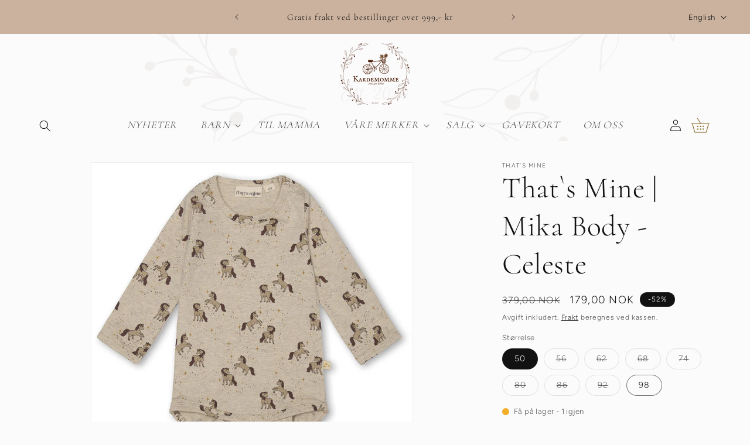

--- FILE ---
content_type: text/html; charset=utf-8
request_url: https://kardemommeshop.no/en/products/that-s-mine-mika-body-celeste
body_size: 40667
content:
<!doctype html>
<html class="no-js" lang="en">
  <head>
    <meta charset="utf-8">
    <meta http-equiv="X-UA-Compatible" content="IE=edge">
    <meta name="viewport" content="width=device-width,initial-scale=1">
    <meta name="theme-color" content="">
    <link rel="canonical" href="https://kardemommeshop.no/en/products/that-s-mine-mika-body-celeste"><link rel="icon" type="image/png" href="//kardemommeshop.no/cdn/shop/files/fulllogo_transparent_nobuffer_edited_edited_e596f592-d2ac-455a-9e89-e8da6aaa8412.webp?crop=center&height=32&v=1692773382&width=32"><link rel="preconnect" href="https://fonts.shopifycdn.com" crossorigin><title>
      That`s Mine | Mika Body - Celeste
 &ndash; Kardemommeshop</title>

    
      <meta name="description" content="That`s mine sine bodyer er laget av myk økologisk bomull og har en god og behagelig fasong. Bodyen kan enkelt justeres i lengden av knapper nederst, og varer derfor ekstra lenge.">
    

    

<meta property="og:site_name" content="Kardemommeshop">
<meta property="og:url" content="https://kardemommeshop.no/en/products/that-s-mine-mika-body-celeste">
<meta property="og:title" content="That`s Mine | Mika Body - Celeste">
<meta property="og:type" content="product">
<meta property="og:description" content="That`s mine sine bodyer er laget av myk økologisk bomull og har en god og behagelig fasong. Bodyen kan enkelt justeres i lengden av knapper nederst, og varer derfor ekstra lenge."><meta property="og:image" content="http://kardemommeshop.no/cdn/shop/products/file_fa886b21-b817-41a7-9b2f-02b632b8fd9d.jpg?v=1768747107">
  <meta property="og:image:secure_url" content="https://kardemommeshop.no/cdn/shop/products/file_fa886b21-b817-41a7-9b2f-02b632b8fd9d.jpg?v=1768747107">
  <meta property="og:image:width" content="1000">
  <meta property="og:image:height" content="1000"><meta property="og:price:amount" content="179,00">
  <meta property="og:price:currency" content="NOK"><meta name="twitter:card" content="summary_large_image">
<meta name="twitter:title" content="That`s Mine | Mika Body - Celeste">
<meta name="twitter:description" content="That`s mine sine bodyer er laget av myk økologisk bomull og har en god og behagelig fasong. Bodyen kan enkelt justeres i lengden av knapper nederst, og varer derfor ekstra lenge.">


    <script src="//kardemommeshop.no/cdn/shop/t/9/assets/constants.js?v=58251544750838685771767428181" defer="defer"></script>
    <script src="//kardemommeshop.no/cdn/shop/t/9/assets/pubsub.js?v=158357773527763999511767428181" defer="defer"></script>
    <script src="//kardemommeshop.no/cdn/shop/t/9/assets/global.js?v=100450933682971657201767428181" defer="defer"></script><script src="//kardemommeshop.no/cdn/shop/t/9/assets/animations.js?v=88693664871331136111767428181" defer="defer"></script><script>window.performance && window.performance.mark && window.performance.mark('shopify.content_for_header.start');</script><meta name="facebook-domain-verification" content="e4a9ex2yu3pnm21yre0lbhtc3x4cy6">
<meta name="google-site-verification" content="knwKVGA2krg32d_KUb80w2UQ-z9FvKa87D_8YmN6IoA">
<meta id="shopify-digital-wallet" name="shopify-digital-wallet" content="/80717316403/digital_wallets/dialog">
<meta name="shopify-checkout-api-token" content="6a5d6907b3b42d5fb84a76e5a613dbd9">
<link rel="alternate" hreflang="x-default" href="https://kardemommeshop.no/products/that-s-mine-mika-body-celeste">
<link rel="alternate" hreflang="nb" href="https://kardemommeshop.no/products/that-s-mine-mika-body-celeste">
<link rel="alternate" hreflang="en" href="https://kardemommeshop.no/en/products/that-s-mine-mika-body-celeste">
<link rel="alternate" type="application/json+oembed" href="https://kardemommeshop.no/en/products/that-s-mine-mika-body-celeste.oembed">
<script async="async" src="/checkouts/internal/preloads.js?locale=en-NO"></script>
<script id="apple-pay-shop-capabilities" type="application/json">{"shopId":80717316403,"countryCode":"NO","currencyCode":"NOK","merchantCapabilities":["supports3DS"],"merchantId":"gid:\/\/shopify\/Shop\/80717316403","merchantName":"Kardemommeshop","requiredBillingContactFields":["postalAddress","email"],"requiredShippingContactFields":["postalAddress","email"],"shippingType":"shipping","supportedNetworks":["visa","masterCard","amex"],"total":{"type":"pending","label":"Kardemommeshop","amount":"1.00"},"shopifyPaymentsEnabled":true,"supportsSubscriptions":true}</script>
<script id="shopify-features" type="application/json">{"accessToken":"6a5d6907b3b42d5fb84a76e5a613dbd9","betas":["rich-media-storefront-analytics"],"domain":"kardemommeshop.no","predictiveSearch":true,"shopId":80717316403,"locale":"en"}</script>
<script>var Shopify = Shopify || {};
Shopify.shop = "kardemommestore.myshopify.com";
Shopify.locale = "en";
Shopify.currency = {"active":"NOK","rate":"1.0"};
Shopify.country = "NO";
Shopify.theme = {"name":"Kopi av Kopi av Kopi av Gjeldende hjemmeside","id":183439884595,"schema_name":"Dawn","schema_version":"11.0.0","theme_store_id":887,"role":"main"};
Shopify.theme.handle = "null";
Shopify.theme.style = {"id":null,"handle":null};
Shopify.cdnHost = "kardemommeshop.no/cdn";
Shopify.routes = Shopify.routes || {};
Shopify.routes.root = "/en/";</script>
<script type="module">!function(o){(o.Shopify=o.Shopify||{}).modules=!0}(window);</script>
<script>!function(o){function n(){var o=[];function n(){o.push(Array.prototype.slice.apply(arguments))}return n.q=o,n}var t=o.Shopify=o.Shopify||{};t.loadFeatures=n(),t.autoloadFeatures=n()}(window);</script>
<script id="shop-js-analytics" type="application/json">{"pageType":"product"}</script>
<script defer="defer" async type="module" src="//kardemommeshop.no/cdn/shopifycloud/shop-js/modules/v2/client.init-shop-cart-sync_BdyHc3Nr.en.esm.js"></script>
<script defer="defer" async type="module" src="//kardemommeshop.no/cdn/shopifycloud/shop-js/modules/v2/chunk.common_Daul8nwZ.esm.js"></script>
<script type="module">
  await import("//kardemommeshop.no/cdn/shopifycloud/shop-js/modules/v2/client.init-shop-cart-sync_BdyHc3Nr.en.esm.js");
await import("//kardemommeshop.no/cdn/shopifycloud/shop-js/modules/v2/chunk.common_Daul8nwZ.esm.js");

  window.Shopify.SignInWithShop?.initShopCartSync?.({"fedCMEnabled":true,"windoidEnabled":true});

</script>
<script>(function() {
  var isLoaded = false;
  function asyncLoad() {
    if (isLoaded) return;
    isLoaded = true;
    var urls = ["https:\/\/intg.snapchat.com\/shopify\/shopify-scevent-init.js?id=4e177d4f-0aeb-41e2-93d7-44615633cfe3\u0026shop=kardemommestore.myshopify.com","\/\/cdn.shopify.com\/proxy\/442b6c17a8863ad1e4c626ce8a1397b2708a5dd3fb0868ccfd8c926b160e69b3\/bucket.useifsapp.com\/theme-files-min\/js\/ifs-script-tag-min.js?v=2\u0026shop=kardemommestore.myshopify.com\u0026sp-cache-control=cHVibGljLCBtYXgtYWdlPTkwMA"];
    for (var i = 0; i < urls.length; i++) {
      var s = document.createElement('script');
      s.type = 'text/javascript';
      s.async = true;
      s.src = urls[i];
      var x = document.getElementsByTagName('script')[0];
      x.parentNode.insertBefore(s, x);
    }
  };
  if(window.attachEvent) {
    window.attachEvent('onload', asyncLoad);
  } else {
    window.addEventListener('load', asyncLoad, false);
  }
})();</script>
<script id="__st">var __st={"a":80717316403,"offset":3600,"reqid":"7952cfad-da0f-4f0f-9f4d-ca30b57822f7-1769031686","pageurl":"kardemommeshop.no\/en\/products\/that-s-mine-mika-body-celeste","u":"e346e6c24da5","p":"product","rtyp":"product","rid":8573085745459};</script>
<script>window.ShopifyPaypalV4VisibilityTracking = true;</script>
<script id="captcha-bootstrap">!function(){'use strict';const t='contact',e='account',n='new_comment',o=[[t,t],['blogs',n],['comments',n],[t,'customer']],c=[[e,'customer_login'],[e,'guest_login'],[e,'recover_customer_password'],[e,'create_customer']],r=t=>t.map((([t,e])=>`form[action*='/${t}']:not([data-nocaptcha='true']) input[name='form_type'][value='${e}']`)).join(','),a=t=>()=>t?[...document.querySelectorAll(t)].map((t=>t.form)):[];function s(){const t=[...o],e=r(t);return a(e)}const i='password',u='form_key',d=['recaptcha-v3-token','g-recaptcha-response','h-captcha-response',i],f=()=>{try{return window.sessionStorage}catch{return}},m='__shopify_v',_=t=>t.elements[u];function p(t,e,n=!1){try{const o=window.sessionStorage,c=JSON.parse(o.getItem(e)),{data:r}=function(t){const{data:e,action:n}=t;return t[m]||n?{data:e,action:n}:{data:t,action:n}}(c);for(const[e,n]of Object.entries(r))t.elements[e]&&(t.elements[e].value=n);n&&o.removeItem(e)}catch(o){console.error('form repopulation failed',{error:o})}}const l='form_type',E='cptcha';function T(t){t.dataset[E]=!0}const w=window,h=w.document,L='Shopify',v='ce_forms',y='captcha';let A=!1;((t,e)=>{const n=(g='f06e6c50-85a8-45c8-87d0-21a2b65856fe',I='https://cdn.shopify.com/shopifycloud/storefront-forms-hcaptcha/ce_storefront_forms_captcha_hcaptcha.v1.5.2.iife.js',D={infoText:'Protected by hCaptcha',privacyText:'Privacy',termsText:'Terms'},(t,e,n)=>{const o=w[L][v],c=o.bindForm;if(c)return c(t,g,e,D).then(n);var r;o.q.push([[t,g,e,D],n]),r=I,A||(h.body.append(Object.assign(h.createElement('script'),{id:'captcha-provider',async:!0,src:r})),A=!0)});var g,I,D;w[L]=w[L]||{},w[L][v]=w[L][v]||{},w[L][v].q=[],w[L][y]=w[L][y]||{},w[L][y].protect=function(t,e){n(t,void 0,e),T(t)},Object.freeze(w[L][y]),function(t,e,n,w,h,L){const[v,y,A,g]=function(t,e,n){const i=e?o:[],u=t?c:[],d=[...i,...u],f=r(d),m=r(i),_=r(d.filter((([t,e])=>n.includes(e))));return[a(f),a(m),a(_),s()]}(w,h,L),I=t=>{const e=t.target;return e instanceof HTMLFormElement?e:e&&e.form},D=t=>v().includes(t);t.addEventListener('submit',(t=>{const e=I(t);if(!e)return;const n=D(e)&&!e.dataset.hcaptchaBound&&!e.dataset.recaptchaBound,o=_(e),c=g().includes(e)&&(!o||!o.value);(n||c)&&t.preventDefault(),c&&!n&&(function(t){try{if(!f())return;!function(t){const e=f();if(!e)return;const n=_(t);if(!n)return;const o=n.value;o&&e.removeItem(o)}(t);const e=Array.from(Array(32),(()=>Math.random().toString(36)[2])).join('');!function(t,e){_(t)||t.append(Object.assign(document.createElement('input'),{type:'hidden',name:u})),t.elements[u].value=e}(t,e),function(t,e){const n=f();if(!n)return;const o=[...t.querySelectorAll(`input[type='${i}']`)].map((({name:t})=>t)),c=[...d,...o],r={};for(const[a,s]of new FormData(t).entries())c.includes(a)||(r[a]=s);n.setItem(e,JSON.stringify({[m]:1,action:t.action,data:r}))}(t,e)}catch(e){console.error('failed to persist form',e)}}(e),e.submit())}));const S=(t,e)=>{t&&!t.dataset[E]&&(n(t,e.some((e=>e===t))),T(t))};for(const o of['focusin','change'])t.addEventListener(o,(t=>{const e=I(t);D(e)&&S(e,y())}));const B=e.get('form_key'),M=e.get(l),P=B&&M;t.addEventListener('DOMContentLoaded',(()=>{const t=y();if(P)for(const e of t)e.elements[l].value===M&&p(e,B);[...new Set([...A(),...v().filter((t=>'true'===t.dataset.shopifyCaptcha))])].forEach((e=>S(e,t)))}))}(h,new URLSearchParams(w.location.search),n,t,e,['guest_login'])})(!0,!0)}();</script>
<script integrity="sha256-4kQ18oKyAcykRKYeNunJcIwy7WH5gtpwJnB7kiuLZ1E=" data-source-attribution="shopify.loadfeatures" defer="defer" src="//kardemommeshop.no/cdn/shopifycloud/storefront/assets/storefront/load_feature-a0a9edcb.js" crossorigin="anonymous"></script>
<script data-source-attribution="shopify.dynamic_checkout.dynamic.init">var Shopify=Shopify||{};Shopify.PaymentButton=Shopify.PaymentButton||{isStorefrontPortableWallets:!0,init:function(){window.Shopify.PaymentButton.init=function(){};var t=document.createElement("script");t.src="https://kardemommeshop.no/cdn/shopifycloud/portable-wallets/latest/portable-wallets.en.js",t.type="module",document.head.appendChild(t)}};
</script>
<script data-source-attribution="shopify.dynamic_checkout.buyer_consent">
  function portableWalletsHideBuyerConsent(e){var t=document.getElementById("shopify-buyer-consent"),n=document.getElementById("shopify-subscription-policy-button");t&&n&&(t.classList.add("hidden"),t.setAttribute("aria-hidden","true"),n.removeEventListener("click",e))}function portableWalletsShowBuyerConsent(e){var t=document.getElementById("shopify-buyer-consent"),n=document.getElementById("shopify-subscription-policy-button");t&&n&&(t.classList.remove("hidden"),t.removeAttribute("aria-hidden"),n.addEventListener("click",e))}window.Shopify?.PaymentButton&&(window.Shopify.PaymentButton.hideBuyerConsent=portableWalletsHideBuyerConsent,window.Shopify.PaymentButton.showBuyerConsent=portableWalletsShowBuyerConsent);
</script>
<script>
  function portableWalletsCleanup(e){e&&e.src&&console.error("Failed to load portable wallets script "+e.src);var t=document.querySelectorAll("shopify-accelerated-checkout .shopify-payment-button__skeleton, shopify-accelerated-checkout-cart .wallet-cart-button__skeleton"),e=document.getElementById("shopify-buyer-consent");for(let e=0;e<t.length;e++)t[e].remove();e&&e.remove()}function portableWalletsNotLoadedAsModule(e){e instanceof ErrorEvent&&"string"==typeof e.message&&e.message.includes("import.meta")&&"string"==typeof e.filename&&e.filename.includes("portable-wallets")&&(window.removeEventListener("error",portableWalletsNotLoadedAsModule),window.Shopify.PaymentButton.failedToLoad=e,"loading"===document.readyState?document.addEventListener("DOMContentLoaded",window.Shopify.PaymentButton.init):window.Shopify.PaymentButton.init())}window.addEventListener("error",portableWalletsNotLoadedAsModule);
</script>

<script type="module" src="https://kardemommeshop.no/cdn/shopifycloud/portable-wallets/latest/portable-wallets.en.js" onError="portableWalletsCleanup(this)" crossorigin="anonymous"></script>
<script nomodule>
  document.addEventListener("DOMContentLoaded", portableWalletsCleanup);
</script>

<link id="shopify-accelerated-checkout-styles" rel="stylesheet" media="screen" href="https://kardemommeshop.no/cdn/shopifycloud/portable-wallets/latest/accelerated-checkout-backwards-compat.css" crossorigin="anonymous">
<style id="shopify-accelerated-checkout-cart">
        #shopify-buyer-consent {
  margin-top: 1em;
  display: inline-block;
  width: 100%;
}

#shopify-buyer-consent.hidden {
  display: none;
}

#shopify-subscription-policy-button {
  background: none;
  border: none;
  padding: 0;
  text-decoration: underline;
  font-size: inherit;
  cursor: pointer;
}

#shopify-subscription-policy-button::before {
  box-shadow: none;
}

      </style>
<script id="sections-script" data-sections="header" defer="defer" src="//kardemommeshop.no/cdn/shop/t/9/compiled_assets/scripts.js?v=2120"></script>
<script>window.performance && window.performance.mark && window.performance.mark('shopify.content_for_header.end');</script>


    <style data-shopify>
      @font-face {
  font-family: Figtree;
  font-weight: 300;
  font-style: normal;
  font-display: swap;
  src: url("//kardemommeshop.no/cdn/fonts/figtree/figtree_n3.e4cc0323f8b9feb279bf6ced9d868d88ce80289f.woff2") format("woff2"),
       url("//kardemommeshop.no/cdn/fonts/figtree/figtree_n3.db79ac3fb83d054d99bd79fccf8e8782b5cf449e.woff") format("woff");
}

      @font-face {
  font-family: Figtree;
  font-weight: 700;
  font-style: normal;
  font-display: swap;
  src: url("//kardemommeshop.no/cdn/fonts/figtree/figtree_n7.2fd9bfe01586148e644724096c9d75e8c7a90e55.woff2") format("woff2"),
       url("//kardemommeshop.no/cdn/fonts/figtree/figtree_n7.ea05de92d862f9594794ab281c4c3a67501ef5fc.woff") format("woff");
}

      @font-face {
  font-family: Figtree;
  font-weight: 300;
  font-style: italic;
  font-display: swap;
  src: url("//kardemommeshop.no/cdn/fonts/figtree/figtree_i3.914abbe7a583759f0a18bf02652c9ee1f4bb1c6d.woff2") format("woff2"),
       url("//kardemommeshop.no/cdn/fonts/figtree/figtree_i3.3d7354f07ddb3c61082efcb69896c65d6c00d9fa.woff") format("woff");
}

      @font-face {
  font-family: Figtree;
  font-weight: 700;
  font-style: italic;
  font-display: swap;
  src: url("//kardemommeshop.no/cdn/fonts/figtree/figtree_i7.06add7096a6f2ab742e09ec7e498115904eda1fe.woff2") format("woff2"),
       url("//kardemommeshop.no/cdn/fonts/figtree/figtree_i7.ee584b5fcaccdbb5518c0228158941f8df81b101.woff") format("woff");
}

      @font-face {
  font-family: Cormorant;
  font-weight: 300;
  font-style: normal;
  font-display: swap;
  src: url("//kardemommeshop.no/cdn/fonts/cormorant/cormorant_n3.0b17a542c8aa1ebff75081c7c3a854475090bf40.woff2") format("woff2"),
       url("//kardemommeshop.no/cdn/fonts/cormorant/cormorant_n3.c357ee519b5baa7a2389366dbc1017e7bfccb716.woff") format("woff");
}

      @font-face {
  font-family: "Pinyon Script";
  font-weight: 400;
  font-style: normal;
  font-display: swap;
  src: url("//kardemommeshop.no/cdn/fonts/pinyon_script/pinyonscript_n4.d5cdaa582aa86df1f76ad2002864c37d1f357b0a.woff2") format("woff2"),
       url("//kardemommeshop.no/cdn/fonts/pinyon_script/pinyonscript_n4.2c85807ad691f4dfea1ae3c4ea85285d0391c6ce.woff") format("woff");
}


      @font-face {
        font-family: "DancingScript Regular";
        src: url("//kardemommeshop.no/cdn/shop/files/DancingScript-Regular.woff2?v=3782472282412558265") format("woff2");

  
      
      }


      
        :root,
        .color-background-1 {
          --color-background: 251,251,251;
        
          --gradient-background: #fbfbfb;
        

        --color-title: #121212;
        --color-title-background: #e8e6e6;
        
        --color-foreground: 18,18,18;
        --color-shadow: 18,18,18;
        --color-button: 18,18,18;
        --color-button-text: 255,255,255;
        --color-secondary-button: 251,251,251;
        --color-secondary-button-text: 18,18,18;
        --color-link: 18,18,18;
        --color-badge-foreground: 18,18,18;
        --color-badge-background: 251,251,251;
        --color-badge-border: 18,18,18;
        --payment-terms-background-color: rgb(251 251 251);
      }
      
        
        .color-background-2 {
          --color-background: 232,230,230;
        
          --gradient-background: #e8e6e6;
        

        --color-title: #121212;
        --color-title-background: ;
        
        --color-foreground: 255,255,255;
        --color-shadow: 18,18,18;
        --color-button: 91,79,50;
        --color-button-text: 243,243,243;
        --color-secondary-button: 232,230,230;
        --color-secondary-button-text: 18,18,18;
        --color-link: 18,18,18;
        --color-badge-foreground: 255,255,255;
        --color-badge-background: 232,230,230;
        --color-badge-border: 255,255,255;
        --payment-terms-background-color: rgb(232 230 230);
      }
      
        
        .color-inverse {
          --color-background: 242,237,225;
        
          --gradient-background: #f2ede1;
        

        --color-title: #54441c;
        --color-title-background: ;
        
        --color-foreground: 18,18,18;
        --color-shadow: 18,18,18;
        --color-button: 255,255,255;
        --color-button-text: 0,0,0;
        --color-secondary-button: 242,237,225;
        --color-secondary-button-text: 18,18,18;
        --color-link: 18,18,18;
        --color-badge-foreground: 18,18,18;
        --color-badge-background: 242,237,225;
        --color-badge-border: 18,18,18;
        --payment-terms-background-color: rgb(242 237 225);
      }
      
        
        .color-accent-1 {
          --color-background: 219,200,186;
        
          --gradient-background: #dbc8ba;
        

        --color-title: #917739;
        --color-title-background: ;
        
        --color-foreground: 18,18,18;
        --color-shadow: 84,68,28;
        --color-button: 242,237,225;
        --color-button-text: 18,18,18;
        --color-secondary-button: 219,200,186;
        --color-secondary-button-text: 242,237,225;
        --color-link: 242,237,225;
        --color-badge-foreground: 18,18,18;
        --color-badge-background: 219,200,186;
        --color-badge-border: 18,18,18;
        --payment-terms-background-color: rgb(219 200 186);
      }
      
        
        .color-accent-2 {
          --color-background: 18,18,18;
        
          --gradient-background: #121212;
        

        --color-title: #121212;
        --color-title-background: #121212;
        
        --color-foreground: 255,255,255;
        --color-shadow: 18,18,18;
        --color-button: 18,18,18;
        --color-button-text: 251,251,251;
        --color-secondary-button: 18,18,18;
        --color-secondary-button-text: 255,255,255;
        --color-link: 255,255,255;
        --color-badge-foreground: 255,255,255;
        --color-badge-background: 18,18,18;
        --color-badge-border: 255,255,255;
        --payment-terms-background-color: rgb(18 18 18);
      }
      
        
        .color-scheme-a1d42a36-a270-4797-bb33-ef17201e3228 {
          --color-background: 202,178,159;
        
          --gradient-background: #cab29f;
        

        --color-title: #ffffff;
        --color-title-background: #f2ede1;
        
        --color-foreground: 0,0,0;
        --color-shadow: 202,178,159;
        --color-button: 202,178,159;
        --color-button-text: 0,0,0;
        --color-secondary-button: 202,178,159;
        --color-secondary-button-text: 202,178,159;
        --color-link: 202,178,159;
        --color-badge-foreground: 0,0,0;
        --color-badge-background: 202,178,159;
        --color-badge-border: 0,0,0;
        --payment-terms-background-color: rgb(202 178 159);
      }
      

      body, .color-background-1, .color-background-2, .color-inverse, .color-accent-1, .color-accent-2, .color-scheme-a1d42a36-a270-4797-bb33-ef17201e3228 {
        color: rgba(var(--color-foreground), 0.75);
        background-color: rgb(var(--color-background));
      }

      :root {
        --font-body-family: Figtree, sans-serif;
        --font-body-style: normal;
        --font-body-weight: 300;
        --font-body-weight-bold: 600;

        --font-heading-family: Cormorant, serif;
        --font-heading-style: normal;
        --font-heading-weight: 300;

        --font-creative-family: "DancingScript Regular", serif;

        --font-body-scale: 1.0;
        --font-heading-scale: 1.0;

        --media-padding: px;
        --media-border-opacity: 0.05;
        --media-border-width: 1px;
        --media-radius: 0px;
        --media-shadow-opacity: 0.0;
        --media-shadow-horizontal-offset: 0px;
        --media-shadow-vertical-offset: 4px;
        --media-shadow-blur-radius: 5px;
        --media-shadow-visible: 0;

        --page-width: 130rem;
        --page-width-margin: 0rem;

        --product-card-image-padding: 0.0rem;
        --product-card-corner-radius: 0.0rem;
        --product-card-text-alignment: left;
        --product-card-border-width: 0.0rem;
        --product-card-border-opacity: 0.1;
        --product-card-shadow-opacity: 0.0;
        --product-card-shadow-visible: 0;
        --product-card-shadow-horizontal-offset: 0.0rem;
        --product-card-shadow-vertical-offset: 0.4rem;
        --product-card-shadow-blur-radius: 0.5rem;

        --collection-card-image-padding: 0.0rem;
        --collection-card-corner-radius: 0.0rem;
        --collection-card-text-alignment: left;
        --collection-card-border-width: 0.0rem;
        --collection-card-border-opacity: 0.1;
        --collection-card-shadow-opacity: 0.0;
        --collection-card-shadow-visible: 0;
        --collection-card-shadow-horizontal-offset: 0.0rem;
        --collection-card-shadow-vertical-offset: 0.4rem;
        --collection-card-shadow-blur-radius: 0.5rem;

        --blog-card-image-padding: 0.0rem;
        --blog-card-corner-radius: 0.0rem;
        --blog-card-text-alignment: left;
        --blog-card-border-width: 0.0rem;
        --blog-card-border-opacity: 0.1;
        --blog-card-shadow-opacity: 0.0;
        --blog-card-shadow-visible: 0;
        --blog-card-shadow-horizontal-offset: 0.0rem;
        --blog-card-shadow-vertical-offset: 0.4rem;
        --blog-card-shadow-blur-radius: 0.5rem;

        --badge-corner-radius: 4.0rem;

        --popup-border-width: 0px;
        --popup-border-opacity: 0.1;
        --popup-corner-radius: 0px;
        --popup-shadow-opacity: 0.05;
        --popup-shadow-horizontal-offset: 0px;
        --popup-shadow-vertical-offset: 4px;
        --popup-shadow-blur-radius: 5px;

        --drawer-border-width: 1px;
        --drawer-border-opacity: 0.1;
        --drawer-shadow-opacity: 0.0;
        --drawer-shadow-horizontal-offset: 0px;
        --drawer-shadow-vertical-offset: 4px;
        --drawer-shadow-blur-radius: 5px;

        --spacing-sections-desktop: 0px;
        --spacing-sections-mobile: 0px;

        --grid-desktop-vertical-spacing: 16px;
        --grid-desktop-horizontal-spacing: 16px;
        --grid-mobile-vertical-spacing: 8px;
        --grid-mobile-horizontal-spacing: 8px;

        --text-boxes-border-opacity: 0.1;
        --text-boxes-border-width: 0px;
        --text-boxes-radius: 0px;
        --text-boxes-shadow-opacity: 0.0;
        --text-boxes-shadow-visible: 0;
        --text-boxes-shadow-horizontal-offset: 0px;
        --text-boxes-shadow-vertical-offset: 4px;
        --text-boxes-shadow-blur-radius: 5px;

        --buttons-radius: 0px;
        --buttons-radius-outset: 0px;
        --buttons-border-width: 1px;
        --buttons-border-opacity: 1.0;
        --buttons-shadow-opacity: 0.0;
        --buttons-shadow-visible: 0;
        --buttons-shadow-horizontal-offset: 0px;
        --buttons-shadow-vertical-offset: 4px;
        --buttons-shadow-blur-radius: 5px;
        --buttons-border-offset: 0px;

        --inputs-radius: 0px;
        --inputs-border-width: 1px;
        --inputs-border-opacity: 0.55;
        --inputs-shadow-opacity: 0.0;
        --inputs-shadow-horizontal-offset: 0px;
        --inputs-margin-offset: 0px;
        --inputs-shadow-vertical-offset: 4px;
        --inputs-shadow-blur-radius: 5px;
        --inputs-radius-outset: 0px;

        --variant-pills-radius: 40px;
        --variant-pills-border-width: 1px;
        --variant-pills-border-opacity: 0.55;
        --variant-pills-shadow-opacity: 0.0;
        --variant-pills-shadow-horizontal-offset: 0px;
        --variant-pills-shadow-vertical-offset: 4px;
        --variant-pills-shadow-blur-radius: 5px;
      }

      *,
      *::before,
      *::after {
        box-sizing: inherit;
      }

      html {
        box-sizing: border-box;
        font-size: calc(var(--font-body-scale) * 62.5%);
        height: 100%;
      }

      body {
        display: grid;
        grid-template-rows: auto auto 1fr auto;
        grid-template-columns: 100%;
        min-height: 100%;
        margin: 0;
        font-size: 1.6rem;
        letter-spacing: 0.06rem;
        line-height: calc(1 + 0.8 / var(--font-body-scale));
        font-family: var(--font-body-family);
        font-style: var(--font-body-style);
        font-weight: var(--font-body-weight);
      }

      .signal-dot-icon {
        display:none;
        height: 12px;
        width: 12px;
        vertical-align: text-top;
        margin-right: 8px;
      }
      .signal-dot-icon.active {
        display:inline-block;
      }

      

      @media screen and (min-width: 750px) {
        body {
          font-size: 1.6rem;
        }
      }
    </style>

    <link href="//kardemommeshop.no/cdn/shop/t/9/assets/base.css?v=13201475220911244581767428181" rel="stylesheet" type="text/css" media="all" />
<link rel="preload" as="font" href="//kardemommeshop.no/cdn/fonts/figtree/figtree_n3.e4cc0323f8b9feb279bf6ced9d868d88ce80289f.woff2" type="font/woff2" crossorigin><link rel="preload" as="font" href="//kardemommeshop.no/cdn/fonts/pinyon_script/pinyonscript_n4.d5cdaa582aa86df1f76ad2002864c37d1f357b0a.woff2" type="font/woff2" crossorigin><link rel="preload" as="font" href="//kardemommeshop.no/cdn/shop/files/DancingScript-Regular.woff2?v=3782472282412558265" type="font/woff2" crossorigin><link href="//kardemommeshop.no/cdn/shop/t/9/assets/component-localization-form.css?v=102216689975120466211767428181" rel="stylesheet" type="text/css" media="all" />
      <script src="//kardemommeshop.no/cdn/shop/t/9/assets/localization-form.js?v=161644695336821385561767428181" defer="defer"></script><link
        rel="stylesheet"
        href="//kardemommeshop.no/cdn/shop/t/9/assets/component-predictive-search.css?v=118923337488134913561767428181"
        media="print"
        onload="this.media='all'"
      ><script>
      document.documentElement.className = document.documentElement.className.replace('no-js', 'js');
      if (Shopify.designMode) {
        document.documentElement.classList.add('shopify-design-mode');
      }
    </script>

    <script> 
      var variantStock = {};
    </script>
  <script src="https://cdn.shopify.com/extensions/019b0ca3-aa13-7aa2-a0b4-6cb667a1f6f7/essential-countdown-timer-55/assets/countdown_timer_essential_apps.min.js" type="text/javascript" defer="defer"></script>
<link href="https://monorail-edge.shopifysvc.com" rel="dns-prefetch">
<script>(function(){if ("sendBeacon" in navigator && "performance" in window) {try {var session_token_from_headers = performance.getEntriesByType('navigation')[0].serverTiming.find(x => x.name == '_s').description;} catch {var session_token_from_headers = undefined;}var session_cookie_matches = document.cookie.match(/_shopify_s=([^;]*)/);var session_token_from_cookie = session_cookie_matches && session_cookie_matches.length === 2 ? session_cookie_matches[1] : "";var session_token = session_token_from_headers || session_token_from_cookie || "";function handle_abandonment_event(e) {var entries = performance.getEntries().filter(function(entry) {return /monorail-edge.shopifysvc.com/.test(entry.name);});if (!window.abandonment_tracked && entries.length === 0) {window.abandonment_tracked = true;var currentMs = Date.now();var navigation_start = performance.timing.navigationStart;var payload = {shop_id: 80717316403,url: window.location.href,navigation_start,duration: currentMs - navigation_start,session_token,page_type: "product"};window.navigator.sendBeacon("https://monorail-edge.shopifysvc.com/v1/produce", JSON.stringify({schema_id: "online_store_buyer_site_abandonment/1.1",payload: payload,metadata: {event_created_at_ms: currentMs,event_sent_at_ms: currentMs}}));}}window.addEventListener('pagehide', handle_abandonment_event);}}());</script>
<script id="web-pixels-manager-setup">(function e(e,d,r,n,o){if(void 0===o&&(o={}),!Boolean(null===(a=null===(i=window.Shopify)||void 0===i?void 0:i.analytics)||void 0===a?void 0:a.replayQueue)){var i,a;window.Shopify=window.Shopify||{};var t=window.Shopify;t.analytics=t.analytics||{};var s=t.analytics;s.replayQueue=[],s.publish=function(e,d,r){return s.replayQueue.push([e,d,r]),!0};try{self.performance.mark("wpm:start")}catch(e){}var l=function(){var e={modern:/Edge?\/(1{2}[4-9]|1[2-9]\d|[2-9]\d{2}|\d{4,})\.\d+(\.\d+|)|Firefox\/(1{2}[4-9]|1[2-9]\d|[2-9]\d{2}|\d{4,})\.\d+(\.\d+|)|Chrom(ium|e)\/(9{2}|\d{3,})\.\d+(\.\d+|)|(Maci|X1{2}).+ Version\/(15\.\d+|(1[6-9]|[2-9]\d|\d{3,})\.\d+)([,.]\d+|)( \(\w+\)|)( Mobile\/\w+|) Safari\/|Chrome.+OPR\/(9{2}|\d{3,})\.\d+\.\d+|(CPU[ +]OS|iPhone[ +]OS|CPU[ +]iPhone|CPU IPhone OS|CPU iPad OS)[ +]+(15[._]\d+|(1[6-9]|[2-9]\d|\d{3,})[._]\d+)([._]\d+|)|Android:?[ /-](13[3-9]|1[4-9]\d|[2-9]\d{2}|\d{4,})(\.\d+|)(\.\d+|)|Android.+Firefox\/(13[5-9]|1[4-9]\d|[2-9]\d{2}|\d{4,})\.\d+(\.\d+|)|Android.+Chrom(ium|e)\/(13[3-9]|1[4-9]\d|[2-9]\d{2}|\d{4,})\.\d+(\.\d+|)|SamsungBrowser\/([2-9]\d|\d{3,})\.\d+/,legacy:/Edge?\/(1[6-9]|[2-9]\d|\d{3,})\.\d+(\.\d+|)|Firefox\/(5[4-9]|[6-9]\d|\d{3,})\.\d+(\.\d+|)|Chrom(ium|e)\/(5[1-9]|[6-9]\d|\d{3,})\.\d+(\.\d+|)([\d.]+$|.*Safari\/(?![\d.]+ Edge\/[\d.]+$))|(Maci|X1{2}).+ Version\/(10\.\d+|(1[1-9]|[2-9]\d|\d{3,})\.\d+)([,.]\d+|)( \(\w+\)|)( Mobile\/\w+|) Safari\/|Chrome.+OPR\/(3[89]|[4-9]\d|\d{3,})\.\d+\.\d+|(CPU[ +]OS|iPhone[ +]OS|CPU[ +]iPhone|CPU IPhone OS|CPU iPad OS)[ +]+(10[._]\d+|(1[1-9]|[2-9]\d|\d{3,})[._]\d+)([._]\d+|)|Android:?[ /-](13[3-9]|1[4-9]\d|[2-9]\d{2}|\d{4,})(\.\d+|)(\.\d+|)|Mobile Safari.+OPR\/([89]\d|\d{3,})\.\d+\.\d+|Android.+Firefox\/(13[5-9]|1[4-9]\d|[2-9]\d{2}|\d{4,})\.\d+(\.\d+|)|Android.+Chrom(ium|e)\/(13[3-9]|1[4-9]\d|[2-9]\d{2}|\d{4,})\.\d+(\.\d+|)|Android.+(UC? ?Browser|UCWEB|U3)[ /]?(15\.([5-9]|\d{2,})|(1[6-9]|[2-9]\d|\d{3,})\.\d+)\.\d+|SamsungBrowser\/(5\.\d+|([6-9]|\d{2,})\.\d+)|Android.+MQ{2}Browser\/(14(\.(9|\d{2,})|)|(1[5-9]|[2-9]\d|\d{3,})(\.\d+|))(\.\d+|)|K[Aa][Ii]OS\/(3\.\d+|([4-9]|\d{2,})\.\d+)(\.\d+|)/},d=e.modern,r=e.legacy,n=navigator.userAgent;return n.match(d)?"modern":n.match(r)?"legacy":"unknown"}(),u="modern"===l?"modern":"legacy",c=(null!=n?n:{modern:"",legacy:""})[u],f=function(e){return[e.baseUrl,"/wpm","/b",e.hashVersion,"modern"===e.buildTarget?"m":"l",".js"].join("")}({baseUrl:d,hashVersion:r,buildTarget:u}),m=function(e){var d=e.version,r=e.bundleTarget,n=e.surface,o=e.pageUrl,i=e.monorailEndpoint;return{emit:function(e){var a=e.status,t=e.errorMsg,s=(new Date).getTime(),l=JSON.stringify({metadata:{event_sent_at_ms:s},events:[{schema_id:"web_pixels_manager_load/3.1",payload:{version:d,bundle_target:r,page_url:o,status:a,surface:n,error_msg:t},metadata:{event_created_at_ms:s}}]});if(!i)return console&&console.warn&&console.warn("[Web Pixels Manager] No Monorail endpoint provided, skipping logging."),!1;try{return self.navigator.sendBeacon.bind(self.navigator)(i,l)}catch(e){}var u=new XMLHttpRequest;try{return u.open("POST",i,!0),u.setRequestHeader("Content-Type","text/plain"),u.send(l),!0}catch(e){return console&&console.warn&&console.warn("[Web Pixels Manager] Got an unhandled error while logging to Monorail."),!1}}}}({version:r,bundleTarget:l,surface:e.surface,pageUrl:self.location.href,monorailEndpoint:e.monorailEndpoint});try{o.browserTarget=l,function(e){var d=e.src,r=e.async,n=void 0===r||r,o=e.onload,i=e.onerror,a=e.sri,t=e.scriptDataAttributes,s=void 0===t?{}:t,l=document.createElement("script"),u=document.querySelector("head"),c=document.querySelector("body");if(l.async=n,l.src=d,a&&(l.integrity=a,l.crossOrigin="anonymous"),s)for(var f in s)if(Object.prototype.hasOwnProperty.call(s,f))try{l.dataset[f]=s[f]}catch(e){}if(o&&l.addEventListener("load",o),i&&l.addEventListener("error",i),u)u.appendChild(l);else{if(!c)throw new Error("Did not find a head or body element to append the script");c.appendChild(l)}}({src:f,async:!0,onload:function(){if(!function(){var e,d;return Boolean(null===(d=null===(e=window.Shopify)||void 0===e?void 0:e.analytics)||void 0===d?void 0:d.initialized)}()){var d=window.webPixelsManager.init(e)||void 0;if(d){var r=window.Shopify.analytics;r.replayQueue.forEach((function(e){var r=e[0],n=e[1],o=e[2];d.publishCustomEvent(r,n,o)})),r.replayQueue=[],r.publish=d.publishCustomEvent,r.visitor=d.visitor,r.initialized=!0}}},onerror:function(){return m.emit({status:"failed",errorMsg:"".concat(f," has failed to load")})},sri:function(e){var d=/^sha384-[A-Za-z0-9+/=]+$/;return"string"==typeof e&&d.test(e)}(c)?c:"",scriptDataAttributes:o}),m.emit({status:"loading"})}catch(e){m.emit({status:"failed",errorMsg:(null==e?void 0:e.message)||"Unknown error"})}}})({shopId: 80717316403,storefrontBaseUrl: "https://kardemommeshop.no",extensionsBaseUrl: "https://extensions.shopifycdn.com/cdn/shopifycloud/web-pixels-manager",monorailEndpoint: "https://monorail-edge.shopifysvc.com/unstable/produce_batch",surface: "storefront-renderer",enabledBetaFlags: ["2dca8a86"],webPixelsConfigList: [{"id":"829620531","configuration":"{\"config\":\"{\\\"pixel_id\\\":\\\"G-EY9ZXSQH6Z\\\",\\\"target_country\\\":\\\"NO\\\",\\\"gtag_events\\\":[{\\\"type\\\":\\\"search\\\",\\\"action_label\\\":[\\\"G-EY9ZXSQH6Z\\\",\\\"AW-11330391670\\\/chp7CJjt2t8YEPac4Joq\\\"]},{\\\"type\\\":\\\"begin_checkout\\\",\\\"action_label\\\":[\\\"G-EY9ZXSQH6Z\\\",\\\"AW-11330391670\\\/4lgVCJ7t2t8YEPac4Joq\\\"]},{\\\"type\\\":\\\"view_item\\\",\\\"action_label\\\":[\\\"G-EY9ZXSQH6Z\\\",\\\"AW-11330391670\\\/fc2mCJ3s2t8YEPac4Joq\\\",\\\"MC-7NQBB0ZZBY\\\"]},{\\\"type\\\":\\\"purchase\\\",\\\"action_label\\\":[\\\"G-EY9ZXSQH6Z\\\",\\\"AW-11330391670\\\/YeB2CJfs2t8YEPac4Joq\\\",\\\"MC-7NQBB0ZZBY\\\"]},{\\\"type\\\":\\\"page_view\\\",\\\"action_label\\\":[\\\"G-EY9ZXSQH6Z\\\",\\\"AW-11330391670\\\/5K8-CJrs2t8YEPac4Joq\\\",\\\"MC-7NQBB0ZZBY\\\"]},{\\\"type\\\":\\\"add_payment_info\\\",\\\"action_label\\\":[\\\"G-EY9ZXSQH6Z\\\",\\\"AW-11330391670\\\/7xvtCKHt2t8YEPac4Joq\\\"]},{\\\"type\\\":\\\"add_to_cart\\\",\\\"action_label\\\":[\\\"G-EY9ZXSQH6Z\\\",\\\"AW-11330391670\\\/F7DvCJvt2t8YEPac4Joq\\\"]}],\\\"enable_monitoring_mode\\\":false}\"}","eventPayloadVersion":"v1","runtimeContext":"OPEN","scriptVersion":"b2a88bafab3e21179ed38636efcd8a93","type":"APP","apiClientId":1780363,"privacyPurposes":[],"dataSharingAdjustments":{"protectedCustomerApprovalScopes":["read_customer_address","read_customer_email","read_customer_name","read_customer_personal_data","read_customer_phone"]}},{"id":"308576563","configuration":"{\"pixel_id\":\"1302083480425518\",\"pixel_type\":\"facebook_pixel\",\"metaapp_system_user_token\":\"-\"}","eventPayloadVersion":"v1","runtimeContext":"OPEN","scriptVersion":"ca16bc87fe92b6042fbaa3acc2fbdaa6","type":"APP","apiClientId":2329312,"privacyPurposes":["ANALYTICS","MARKETING","SALE_OF_DATA"],"dataSharingAdjustments":{"protectedCustomerApprovalScopes":["read_customer_address","read_customer_email","read_customer_name","read_customer_personal_data","read_customer_phone"]}},{"id":"167215411","configuration":"{\"pixelId\":\"4e177d4f-0aeb-41e2-93d7-44615633cfe3\"}","eventPayloadVersion":"v1","runtimeContext":"STRICT","scriptVersion":"c119f01612c13b62ab52809eb08154bb","type":"APP","apiClientId":2556259,"privacyPurposes":["ANALYTICS","MARKETING","SALE_OF_DATA"],"dataSharingAdjustments":{"protectedCustomerApprovalScopes":["read_customer_address","read_customer_email","read_customer_name","read_customer_personal_data","read_customer_phone"]}},{"id":"shopify-app-pixel","configuration":"{}","eventPayloadVersion":"v1","runtimeContext":"STRICT","scriptVersion":"0450","apiClientId":"shopify-pixel","type":"APP","privacyPurposes":["ANALYTICS","MARKETING"]},{"id":"shopify-custom-pixel","eventPayloadVersion":"v1","runtimeContext":"LAX","scriptVersion":"0450","apiClientId":"shopify-pixel","type":"CUSTOM","privacyPurposes":["ANALYTICS","MARKETING"]}],isMerchantRequest: false,initData: {"shop":{"name":"Kardemommeshop","paymentSettings":{"currencyCode":"NOK"},"myshopifyDomain":"kardemommestore.myshopify.com","countryCode":"NO","storefrontUrl":"https:\/\/kardemommeshop.no\/en"},"customer":null,"cart":null,"checkout":null,"productVariants":[{"price":{"amount":179.0,"currencyCode":"NOK"},"product":{"title":"That`s Mine | Mika Body  - Celeste","vendor":"That`s Mine","id":"8573085745459","untranslatedTitle":"That`s Mine | Mika Body  - Celeste","url":"\/en\/products\/that-s-mine-mika-body-celeste","type":""},"id":"46623647531315","image":{"src":"\/\/kardemommeshop.no\/cdn\/shop\/products\/file_94e7642e-6c4a-45fa-957b-a0b49b1087de.jpg?v=1768747107"},"sku":"","title":"50","untranslatedTitle":"50"},{"price":{"amount":179.0,"currencyCode":"NOK"},"product":{"title":"That`s Mine | Mika Body  - Celeste","vendor":"That`s Mine","id":"8573085745459","untranslatedTitle":"That`s Mine | Mika Body  - Celeste","url":"\/en\/products\/that-s-mine-mika-body-celeste","type":""},"id":"46623647564083","image":{"src":"\/\/kardemommeshop.no\/cdn\/shop\/products\/file_94e7642e-6c4a-45fa-957b-a0b49b1087de.jpg?v=1768747107"},"sku":"","title":"56","untranslatedTitle":"56"},{"price":{"amount":179.0,"currencyCode":"NOK"},"product":{"title":"That`s Mine | Mika Body  - Celeste","vendor":"That`s Mine","id":"8573085745459","untranslatedTitle":"That`s Mine | Mika Body  - Celeste","url":"\/en\/products\/that-s-mine-mika-body-celeste","type":""},"id":"46623647596851","image":{"src":"\/\/kardemommeshop.no\/cdn\/shop\/products\/file_94e7642e-6c4a-45fa-957b-a0b49b1087de.jpg?v=1768747107"},"sku":"","title":"62","untranslatedTitle":"62"},{"price":{"amount":179.0,"currencyCode":"NOK"},"product":{"title":"That`s Mine | Mika Body  - Celeste","vendor":"That`s Mine","id":"8573085745459","untranslatedTitle":"That`s Mine | Mika Body  - Celeste","url":"\/en\/products\/that-s-mine-mika-body-celeste","type":""},"id":"46623647629619","image":{"src":"\/\/kardemommeshop.no\/cdn\/shop\/products\/file_94e7642e-6c4a-45fa-957b-a0b49b1087de.jpg?v=1768747107"},"sku":"","title":"68","untranslatedTitle":"68"},{"price":{"amount":179.0,"currencyCode":"NOK"},"product":{"title":"That`s Mine | Mika Body  - Celeste","vendor":"That`s Mine","id":"8573085745459","untranslatedTitle":"That`s Mine | Mika Body  - Celeste","url":"\/en\/products\/that-s-mine-mika-body-celeste","type":""},"id":"46623647662387","image":{"src":"\/\/kardemommeshop.no\/cdn\/shop\/products\/file_94e7642e-6c4a-45fa-957b-a0b49b1087de.jpg?v=1768747107"},"sku":"","title":"74","untranslatedTitle":"74"},{"price":{"amount":179.0,"currencyCode":"NOK"},"product":{"title":"That`s Mine | Mika Body  - Celeste","vendor":"That`s Mine","id":"8573085745459","untranslatedTitle":"That`s Mine | Mika Body  - Celeste","url":"\/en\/products\/that-s-mine-mika-body-celeste","type":""},"id":"46623647695155","image":{"src":"\/\/kardemommeshop.no\/cdn\/shop\/products\/file_94e7642e-6c4a-45fa-957b-a0b49b1087de.jpg?v=1768747107"},"sku":"","title":"80","untranslatedTitle":"80"},{"price":{"amount":179.0,"currencyCode":"NOK"},"product":{"title":"That`s Mine | Mika Body  - Celeste","vendor":"That`s Mine","id":"8573085745459","untranslatedTitle":"That`s Mine | Mika Body  - Celeste","url":"\/en\/products\/that-s-mine-mika-body-celeste","type":""},"id":"46623647727923","image":{"src":"\/\/kardemommeshop.no\/cdn\/shop\/products\/file_94e7642e-6c4a-45fa-957b-a0b49b1087de.jpg?v=1768747107"},"sku":"","title":"86","untranslatedTitle":"86"},{"price":{"amount":179.0,"currencyCode":"NOK"},"product":{"title":"That`s Mine | Mika Body  - Celeste","vendor":"That`s Mine","id":"8573085745459","untranslatedTitle":"That`s Mine | Mika Body  - Celeste","url":"\/en\/products\/that-s-mine-mika-body-celeste","type":""},"id":"46623647760691","image":{"src":"\/\/kardemommeshop.no\/cdn\/shop\/products\/file_94e7642e-6c4a-45fa-957b-a0b49b1087de.jpg?v=1768747107"},"sku":"","title":"92","untranslatedTitle":"92"},{"price":{"amount":179.0,"currencyCode":"NOK"},"product":{"title":"That`s Mine | Mika Body  - Celeste","vendor":"That`s Mine","id":"8573085745459","untranslatedTitle":"That`s Mine | Mika Body  - Celeste","url":"\/en\/products\/that-s-mine-mika-body-celeste","type":""},"id":"46623647793459","image":{"src":"\/\/kardemommeshop.no\/cdn\/shop\/products\/file_94e7642e-6c4a-45fa-957b-a0b49b1087de.jpg?v=1768747107"},"sku":"","title":"98","untranslatedTitle":"98"}],"purchasingCompany":null},},"https://kardemommeshop.no/cdn","fcfee988w5aeb613cpc8e4bc33m6693e112",{"modern":"","legacy":""},{"shopId":"80717316403","storefrontBaseUrl":"https:\/\/kardemommeshop.no","extensionBaseUrl":"https:\/\/extensions.shopifycdn.com\/cdn\/shopifycloud\/web-pixels-manager","surface":"storefront-renderer","enabledBetaFlags":"[\"2dca8a86\"]","isMerchantRequest":"false","hashVersion":"fcfee988w5aeb613cpc8e4bc33m6693e112","publish":"custom","events":"[[\"page_viewed\",{}],[\"product_viewed\",{\"productVariant\":{\"price\":{\"amount\":179.0,\"currencyCode\":\"NOK\"},\"product\":{\"title\":\"That`s Mine | Mika Body  - Celeste\",\"vendor\":\"That`s Mine\",\"id\":\"8573085745459\",\"untranslatedTitle\":\"That`s Mine | Mika Body  - Celeste\",\"url\":\"\/en\/products\/that-s-mine-mika-body-celeste\",\"type\":\"\"},\"id\":\"46623647531315\",\"image\":{\"src\":\"\/\/kardemommeshop.no\/cdn\/shop\/products\/file_94e7642e-6c4a-45fa-957b-a0b49b1087de.jpg?v=1768747107\"},\"sku\":\"\",\"title\":\"50\",\"untranslatedTitle\":\"50\"}}]]"});</script><script>
  window.ShopifyAnalytics = window.ShopifyAnalytics || {};
  window.ShopifyAnalytics.meta = window.ShopifyAnalytics.meta || {};
  window.ShopifyAnalytics.meta.currency = 'NOK';
  var meta = {"product":{"id":8573085745459,"gid":"gid:\/\/shopify\/Product\/8573085745459","vendor":"That`s Mine","type":"","handle":"that-s-mine-mika-body-celeste","variants":[{"id":46623647531315,"price":17900,"name":"That`s Mine | Mika Body  - Celeste - 50","public_title":"50","sku":""},{"id":46623647564083,"price":17900,"name":"That`s Mine | Mika Body  - Celeste - 56","public_title":"56","sku":""},{"id":46623647596851,"price":17900,"name":"That`s Mine | Mika Body  - Celeste - 62","public_title":"62","sku":""},{"id":46623647629619,"price":17900,"name":"That`s Mine | Mika Body  - Celeste - 68","public_title":"68","sku":""},{"id":46623647662387,"price":17900,"name":"That`s Mine | Mika Body  - Celeste - 74","public_title":"74","sku":""},{"id":46623647695155,"price":17900,"name":"That`s Mine | Mika Body  - Celeste - 80","public_title":"80","sku":""},{"id":46623647727923,"price":17900,"name":"That`s Mine | Mika Body  - Celeste - 86","public_title":"86","sku":""},{"id":46623647760691,"price":17900,"name":"That`s Mine | Mika Body  - Celeste - 92","public_title":"92","sku":""},{"id":46623647793459,"price":17900,"name":"That`s Mine | Mika Body  - Celeste - 98","public_title":"98","sku":""}],"remote":false},"page":{"pageType":"product","resourceType":"product","resourceId":8573085745459,"requestId":"7952cfad-da0f-4f0f-9f4d-ca30b57822f7-1769031686"}};
  for (var attr in meta) {
    window.ShopifyAnalytics.meta[attr] = meta[attr];
  }
</script>
<script class="analytics">
  (function () {
    var customDocumentWrite = function(content) {
      var jquery = null;

      if (window.jQuery) {
        jquery = window.jQuery;
      } else if (window.Checkout && window.Checkout.$) {
        jquery = window.Checkout.$;
      }

      if (jquery) {
        jquery('body').append(content);
      }
    };

    var hasLoggedConversion = function(token) {
      if (token) {
        return document.cookie.indexOf('loggedConversion=' + token) !== -1;
      }
      return false;
    }

    var setCookieIfConversion = function(token) {
      if (token) {
        var twoMonthsFromNow = new Date(Date.now());
        twoMonthsFromNow.setMonth(twoMonthsFromNow.getMonth() + 2);

        document.cookie = 'loggedConversion=' + token + '; expires=' + twoMonthsFromNow;
      }
    }

    var trekkie = window.ShopifyAnalytics.lib = window.trekkie = window.trekkie || [];
    if (trekkie.integrations) {
      return;
    }
    trekkie.methods = [
      'identify',
      'page',
      'ready',
      'track',
      'trackForm',
      'trackLink'
    ];
    trekkie.factory = function(method) {
      return function() {
        var args = Array.prototype.slice.call(arguments);
        args.unshift(method);
        trekkie.push(args);
        return trekkie;
      };
    };
    for (var i = 0; i < trekkie.methods.length; i++) {
      var key = trekkie.methods[i];
      trekkie[key] = trekkie.factory(key);
    }
    trekkie.load = function(config) {
      trekkie.config = config || {};
      trekkie.config.initialDocumentCookie = document.cookie;
      var first = document.getElementsByTagName('script')[0];
      var script = document.createElement('script');
      script.type = 'text/javascript';
      script.onerror = function(e) {
        var scriptFallback = document.createElement('script');
        scriptFallback.type = 'text/javascript';
        scriptFallback.onerror = function(error) {
                var Monorail = {
      produce: function produce(monorailDomain, schemaId, payload) {
        var currentMs = new Date().getTime();
        var event = {
          schema_id: schemaId,
          payload: payload,
          metadata: {
            event_created_at_ms: currentMs,
            event_sent_at_ms: currentMs
          }
        };
        return Monorail.sendRequest("https://" + monorailDomain + "/v1/produce", JSON.stringify(event));
      },
      sendRequest: function sendRequest(endpointUrl, payload) {
        // Try the sendBeacon API
        if (window && window.navigator && typeof window.navigator.sendBeacon === 'function' && typeof window.Blob === 'function' && !Monorail.isIos12()) {
          var blobData = new window.Blob([payload], {
            type: 'text/plain'
          });

          if (window.navigator.sendBeacon(endpointUrl, blobData)) {
            return true;
          } // sendBeacon was not successful

        } // XHR beacon

        var xhr = new XMLHttpRequest();

        try {
          xhr.open('POST', endpointUrl);
          xhr.setRequestHeader('Content-Type', 'text/plain');
          xhr.send(payload);
        } catch (e) {
          console.log(e);
        }

        return false;
      },
      isIos12: function isIos12() {
        return window.navigator.userAgent.lastIndexOf('iPhone; CPU iPhone OS 12_') !== -1 || window.navigator.userAgent.lastIndexOf('iPad; CPU OS 12_') !== -1;
      }
    };
    Monorail.produce('monorail-edge.shopifysvc.com',
      'trekkie_storefront_load_errors/1.1',
      {shop_id: 80717316403,
      theme_id: 183439884595,
      app_name: "storefront",
      context_url: window.location.href,
      source_url: "//kardemommeshop.no/cdn/s/trekkie.storefront.cd680fe47e6c39ca5d5df5f0a32d569bc48c0f27.min.js"});

        };
        scriptFallback.async = true;
        scriptFallback.src = '//kardemommeshop.no/cdn/s/trekkie.storefront.cd680fe47e6c39ca5d5df5f0a32d569bc48c0f27.min.js';
        first.parentNode.insertBefore(scriptFallback, first);
      };
      script.async = true;
      script.src = '//kardemommeshop.no/cdn/s/trekkie.storefront.cd680fe47e6c39ca5d5df5f0a32d569bc48c0f27.min.js';
      first.parentNode.insertBefore(script, first);
    };
    trekkie.load(
      {"Trekkie":{"appName":"storefront","development":false,"defaultAttributes":{"shopId":80717316403,"isMerchantRequest":null,"themeId":183439884595,"themeCityHash":"16110514021994646490","contentLanguage":"en","currency":"NOK","eventMetadataId":"ba806dba-599f-423d-87cf-8a7bd1cbb0a9"},"isServerSideCookieWritingEnabled":true,"monorailRegion":"shop_domain","enabledBetaFlags":["65f19447"]},"Session Attribution":{},"S2S":{"facebookCapiEnabled":true,"source":"trekkie-storefront-renderer","apiClientId":580111}}
    );

    var loaded = false;
    trekkie.ready(function() {
      if (loaded) return;
      loaded = true;

      window.ShopifyAnalytics.lib = window.trekkie;

      var originalDocumentWrite = document.write;
      document.write = customDocumentWrite;
      try { window.ShopifyAnalytics.merchantGoogleAnalytics.call(this); } catch(error) {};
      document.write = originalDocumentWrite;

      window.ShopifyAnalytics.lib.page(null,{"pageType":"product","resourceType":"product","resourceId":8573085745459,"requestId":"7952cfad-da0f-4f0f-9f4d-ca30b57822f7-1769031686","shopifyEmitted":true});

      var match = window.location.pathname.match(/checkouts\/(.+)\/(thank_you|post_purchase)/)
      var token = match? match[1]: undefined;
      if (!hasLoggedConversion(token)) {
        setCookieIfConversion(token);
        window.ShopifyAnalytics.lib.track("Viewed Product",{"currency":"NOK","variantId":46623647531315,"productId":8573085745459,"productGid":"gid:\/\/shopify\/Product\/8573085745459","name":"That`s Mine | Mika Body  - Celeste - 50","price":"179.00","sku":"","brand":"That`s Mine","variant":"50","category":"","nonInteraction":true,"remote":false},undefined,undefined,{"shopifyEmitted":true});
      window.ShopifyAnalytics.lib.track("monorail:\/\/trekkie_storefront_viewed_product\/1.1",{"currency":"NOK","variantId":46623647531315,"productId":8573085745459,"productGid":"gid:\/\/shopify\/Product\/8573085745459","name":"That`s Mine | Mika Body  - Celeste - 50","price":"179.00","sku":"","brand":"That`s Mine","variant":"50","category":"","nonInteraction":true,"remote":false,"referer":"https:\/\/kardemommeshop.no\/en\/products\/that-s-mine-mika-body-celeste"});
      }
    });


        var eventsListenerScript = document.createElement('script');
        eventsListenerScript.async = true;
        eventsListenerScript.src = "//kardemommeshop.no/cdn/shopifycloud/storefront/assets/shop_events_listener-3da45d37.js";
        document.getElementsByTagName('head')[0].appendChild(eventsListenerScript);

})();</script>
<script
  defer
  src="https://kardemommeshop.no/cdn/shopifycloud/perf-kit/shopify-perf-kit-3.0.4.min.js"
  data-application="storefront-renderer"
  data-shop-id="80717316403"
  data-render-region="gcp-us-central1"
  data-page-type="product"
  data-theme-instance-id="183439884595"
  data-theme-name="Dawn"
  data-theme-version="11.0.0"
  data-monorail-region="shop_domain"
  data-resource-timing-sampling-rate="10"
  data-shs="true"
  data-shs-beacon="true"
  data-shs-export-with-fetch="true"
  data-shs-logs-sample-rate="1"
  data-shs-beacon-endpoint="https://kardemommeshop.no/api/collect"
></script>
</head>

  <body class="gradient animate--hover-3d-lift">
    <a class="skip-to-content-link button visually-hidden" href="#MainContent">
      Gå videre til innholdet
    </a><!-- BEGIN sections: header-group -->
<div id="shopify-section-sections--25816156078387__announcement-bar" class="shopify-section shopify-section-group-header-group announcement-bar-section"><link href="//kardemommeshop.no/cdn/shop/t/9/assets/component-slideshow.css?v=107725913939919748051767428181" rel="stylesheet" type="text/css" media="all" />
<link href="//kardemommeshop.no/cdn/shop/t/9/assets/component-slider.css?v=114212096148022386971767428181" rel="stylesheet" type="text/css" media="all" />

  <link href="//kardemommeshop.no/cdn/shop/t/9/assets/component-list-social.css?v=35792976012981934991767428181" rel="stylesheet" type="text/css" media="all" />


<div
  class="utility-bar color-scheme-a1d42a36-a270-4797-bb33-ef17201e3228 gradient header-localization"
  
>
  <div class="page-width utility-bar__grid utility-bar__grid--3-col"><slideshow-component
        class="announcement-bar"
        role="region"
        aria-roledescription="Karusell"
        aria-label="Kunngjøringslinje"
      >
        <div class="announcement-bar-slider slider-buttons">
          <button
            type="button"
            class="slider-button slider-button--prev"
            name="previous"
            aria-label="Forrige kunngjøring"
            aria-controls="Slider-sections--25816156078387__announcement-bar"
          >
            <svg aria-hidden="true" focusable="false" class="icon icon-caret" viewBox="0 0 10 6">
  <path fill-rule="evenodd" clip-rule="evenodd" d="M9.354.646a.5.5 0 00-.708 0L5 4.293 1.354.646a.5.5 0 00-.708.708l4 4a.5.5 0 00.708 0l4-4a.5.5 0 000-.708z" fill="currentColor">
</svg>

          </button>
          <div
            class="grid grid--1-col slider slider--everywhere"
            id="Slider-sections--25816156078387__announcement-bar"
            aria-live="polite"
            aria-atomic="true"
            data-autoplay="true"
            data-speed="5"
          ><div
                class="slideshow__slide slider__slide grid__item grid--1-col"
                id="Slide-sections--25816156078387__announcement-bar-1"
                
                role="group"
                aria-roledescription="Kunngjøring"
                aria-label="1 av 3"
                tabindex="-1"
              >
                <div
                  class="announcement-bar__announcement"
                  role="region"
                  aria-label="Kunngjøring"
                  
                ><p class="announcement-bar__message h5">
                      <span>Gratis frakt ved bestillinger over 999,- kr</span></p></div>
              </div><div
                class="slideshow__slide slider__slide grid__item grid--1-col"
                id="Slide-sections--25816156078387__announcement-bar-2"
                
                role="group"
                aria-roledescription="Kunngjøring"
                aria-label="2 av 3"
                tabindex="-1"
              >
                <div
                  class="announcement-bar__announcement"
                  role="region"
                  aria-label="Kunngjøring"
                  
                ><p class="announcement-bar__message h5">
                      <span>Norsk nettbutikk med lager på Sørlandet. Rask levering og pent innpakket</span></p></div>
              </div><div
                class="slideshow__slide slider__slide grid__item grid--1-col"
                id="Slide-sections--25816156078387__announcement-bar-3"
                
                role="group"
                aria-roledescription="Kunngjøring"
                aria-label="3 av 3"
                tabindex="-1"
              >
                <div
                  class="announcement-bar__announcement"
                  role="region"
                  aria-label="Kunngjøring"
                  
                ><p class="announcement-bar__message h5">
                      <span>Fast frakt på 79,-</span></p></div>
              </div></div>
          <button
            type="button"
            class="slider-button slider-button--next"
            name="next"
            aria-label="Neste kunngjøring"
            aria-controls="Slider-sections--25816156078387__announcement-bar"
          >
            <svg aria-hidden="true" focusable="false" class="icon icon-caret" viewBox="0 0 10 6">
  <path fill-rule="evenodd" clip-rule="evenodd" d="M9.354.646a.5.5 0 00-.708 0L5 4.293 1.354.646a.5.5 0 00-.708.708l4 4a.5.5 0 00.708 0l4-4a.5.5 0 000-.708z" fill="currentColor">
</svg>

          </button>
        </div>
      </slideshow-component><div class="localization-wrapper">
<noscript class="small-hide medium-hide"><form method="post" action="/en/localization" id="AnnouncementLanguageMobileFormNoScript" accept-charset="UTF-8" class="localization-form" enctype="multipart/form-data"><input type="hidden" name="form_type" value="localization" /><input type="hidden" name="utf8" value="✓" /><input type="hidden" name="_method" value="put" /><input type="hidden" name="return_to" value="/en/products/that-s-mine-mika-body-celeste" /><div class="localization-form__select">
              <h2 class="visually-hidden" id="AnnouncementLanguageMobileLabelNoScript">
                Språk
              </h2>
              <select
                class="localization-selector link"
                name="locale_code"
                aria-labelledby="AnnouncementLanguageMobileLabelNoScript"
              ><option
                    value="nb"
                    lang="nb"
                  >
                    Norsk (bokmål)
                  </option><option
                    value="en"
                    lang="en"
                      selected
                    
                  >
                    English
                  </option></select>
              <svg aria-hidden="true" focusable="false" class="icon icon-caret" viewBox="0 0 10 6">
  <path fill-rule="evenodd" clip-rule="evenodd" d="M9.354.646a.5.5 0 00-.708 0L5 4.293 1.354.646a.5.5 0 00-.708.708l4 4a.5.5 0 00.708 0l4-4a.5.5 0 000-.708z" fill="currentColor">
</svg>

            </div>
            <button class="button button--tertiary">Oppdater språk</button></form></noscript>

        <localization-form class="small-hide medium-hide no-js-hidden"><form method="post" action="/en/localization" id="AnnouncementLanguageForm" accept-charset="UTF-8" class="localization-form" enctype="multipart/form-data"><input type="hidden" name="form_type" value="localization" /><input type="hidden" name="utf8" value="✓" /><input type="hidden" name="_method" value="put" /><input type="hidden" name="return_to" value="/en/products/that-s-mine-mika-body-celeste" /><div>
              <h2 class="visually-hidden" id="AnnouncementLanguageLabel">Språk</h2><div class="disclosure">
  <button
    type="button"
    class="disclosure__button localization-form__select localization-selector link link--text caption-large"
    aria-expanded="false"
    aria-controls="AnnouncementLanguageList"
    aria-describedby="AnnouncementLanguageLabel"
  >
    <span>English</span>
    <svg aria-hidden="true" focusable="false" class="icon icon-caret" viewBox="0 0 10 6">
  <path fill-rule="evenodd" clip-rule="evenodd" d="M9.354.646a.5.5 0 00-.708 0L5 4.293 1.354.646a.5.5 0 00-.708.708l4 4a.5.5 0 00.708 0l4-4a.5.5 0 000-.708z" fill="currentColor">
</svg>

  </button>
  <div class="disclosure__list-wrapper" hidden>
    <ul id="AnnouncementLanguageList" role="list" class="disclosure__list list-unstyled"><li class="disclosure__item" tabindex="-1">
          <a
            class="link link--text disclosure__link caption-large focus-inset"
            href="#"
            hreflang="nb"
            lang="nb"
            
            data-value="nb"
          >
            Norsk (bokmål)
          </a>
        </li><li class="disclosure__item" tabindex="-1">
          <a
            class="link link--text disclosure__link caption-large disclosure__link--active focus-inset"
            href="#"
            hreflang="en"
            lang="en"
            
              aria-current="true"
            
            data-value="en"
          >
            English
          </a>
        </li></ul>
  </div>
</div>
<input type="hidden" name="locale_code" value="en">
</div></form></localization-form></div>
  </div>
</div>


<style> #shopify-section-sections--25816156078387__announcement-bar .disclosure__list-wrapper {z-index: 10;} </style></div><div id="shopify-section-sections--25816156078387__header" class="shopify-section shopify-section-group-header-group section-header"><link rel="stylesheet" href="//kardemommeshop.no/cdn/shop/t/9/assets/component-list-menu.css?v=151968516119678728991767428181" media="print" onload="this.media='all'">
<link rel="stylesheet" href="//kardemommeshop.no/cdn/shop/t/9/assets/component-search.css?v=130382253973794904871767428181" media="print" onload="this.media='all'">
<link rel="stylesheet" href="//kardemommeshop.no/cdn/shop/t/9/assets/component-menu-drawer.css?v=31331429079022630271767428181" media="print" onload="this.media='all'">
<link rel="stylesheet" href="//kardemommeshop.no/cdn/shop/t/9/assets/component-cart-notification.css?v=54116361853792938221767428181" media="print" onload="this.media='all'">
<link rel="stylesheet" href="//kardemommeshop.no/cdn/shop/t/9/assets/component-cart-items.css?v=63185545252468242311767428181" media="print" onload="this.media='all'"><link rel="stylesheet" href="//kardemommeshop.no/cdn/shop/t/9/assets/component-price.css?v=70172745017360139101767428181" media="print" onload="this.media='all'">
  <link rel="stylesheet" href="//kardemommeshop.no/cdn/shop/t/9/assets/component-loading-overlay.css?v=58800470094666109841767428181" media="print" onload="this.media='all'"><noscript><link href="//kardemommeshop.no/cdn/shop/t/9/assets/component-list-menu.css?v=151968516119678728991767428181" rel="stylesheet" type="text/css" media="all" /></noscript>
<noscript><link href="//kardemommeshop.no/cdn/shop/t/9/assets/component-search.css?v=130382253973794904871767428181" rel="stylesheet" type="text/css" media="all" /></noscript>
<noscript><link href="//kardemommeshop.no/cdn/shop/t/9/assets/component-menu-drawer.css?v=31331429079022630271767428181" rel="stylesheet" type="text/css" media="all" /></noscript>
<noscript><link href="//kardemommeshop.no/cdn/shop/t/9/assets/component-cart-notification.css?v=54116361853792938221767428181" rel="stylesheet" type="text/css" media="all" /></noscript>
<noscript><link href="//kardemommeshop.no/cdn/shop/t/9/assets/component-cart-items.css?v=63185545252468242311767428181" rel="stylesheet" type="text/css" media="all" /></noscript>

<style>
  header-drawer {
    justify-self: start;
    margin-left: -1.2rem;
  }@media screen and (min-width: 990px) {
      header-drawer {
        display: none;
      }
    }.menu-drawer-container {
    display: flex;
  }

  .list-menu {
    list-style: none;
    padding: 0;
    margin: 0;
  }

  .list-menu--inline {
    display: inline-flex;
    flex-wrap: wrap;
  }

  summary.list-menu__item {
    padding-right: 2.7rem;
  }

  .list-menu__item {
    display: flex;
    align-items: center;
    line-height: calc(1 + 0.3 / var(--font-body-scale));
  }

  .list-menu__item--link {
    text-decoration: none;
    padding-bottom: 1rem;
    padding-top: 1rem;
    line-height: calc(1 + 0.8 / var(--font-body-scale));
  }

  @media screen and (min-width: 750px) {
    .list-menu__item--link {
      padding-bottom: 0.5rem;
      padding-top: 0.5rem;
    }
  }
</style><style data-shopify>.header-wrapper {
    background-image: url("//kardemommeshop.no/cdn/shop/t/9/assets/background_image_5.png?v=141099270059650148131767428181") !important;
    background-position: center 190px !important;
    background-size: 1200px !important;
    background-attachment: fixed !important;
  }

  @media screen and (max-width: 749px) {
    .header-wrapper {
      background-position: center 140px !important;
      background-size: 750px !important;
    }
  }
  
  .header {
    padding: 4px 3rem 0px 3rem;
  }

  .section-header {
    position: sticky; /* This is for fixing a Safari z-index issue. PR #2147 */
    margin-bottom: 0px;
  }

  @media screen and (min-width: 750px) {
    .section-header {
      margin-bottom: 0px;
    }
  }

  @media screen and (min-width: 990px) {
    .header {
      padding-top: 8px;
      padding-bottom: 0px;
    }
  }</style><script src="//kardemommeshop.no/cdn/shop/t/9/assets/details-disclosure.js?v=13653116266235556501767428181" defer="defer"></script>
<script src="//kardemommeshop.no/cdn/shop/t/9/assets/details-modal.js?v=25581673532751508451767428181" defer="defer"></script>
<script src="//kardemommeshop.no/cdn/shop/t/9/assets/cart-notification.js?v=133508293167896966491767428181" defer="defer"></script>
<script src="//kardemommeshop.no/cdn/shop/t/9/assets/search-form.js?v=133129549252120666541767428181" defer="defer"></script><svg xmlns="http://www.w3.org/2000/svg" class="hidden">
  <symbol id="icon-search" viewbox="0 0 18 19" fill="none">
    <path fill-rule="evenodd" clip-rule="evenodd" d="M11.03 11.68A5.784 5.784 0 112.85 3.5a5.784 5.784 0 018.18 8.18zm.26 1.12a6.78 6.78 0 11.72-.7l5.4 5.4a.5.5 0 11-.71.7l-5.41-5.4z" fill="currentColor"/>
  </symbol>

  <symbol id="icon-reset" class="icon icon-close"  fill="none" viewBox="0 0 18 18" stroke="currentColor">
    <circle r="8.5" cy="9" cx="9" stroke-opacity="0.2"/>
    <path d="M6.82972 6.82915L1.17193 1.17097" stroke-linecap="round" stroke-linejoin="round" transform="translate(5 5)"/>
    <path d="M1.22896 6.88502L6.77288 1.11523" stroke-linecap="round" stroke-linejoin="round" transform="translate(5 5)"/>
  </symbol>

  <symbol id="icon-close" class="icon icon-close" fill="none" viewBox="0 0 18 17">
    <path d="M.865 15.978a.5.5 0 00.707.707l7.433-7.431 7.579 7.282a.501.501 0 00.846-.37.5.5 0 00-.153-.351L9.712 8.546l7.417-7.416a.5.5 0 10-.707-.708L8.991 7.853 1.413.573a.5.5 0 10-.693.72l7.563 7.268-7.418 7.417z" fill="currentColor">
  </symbol>
</svg><div class="header-wrapper color-background-1 gradient"><header class="header header--top-center header--mobile-center page-width header--has-menu header--has-social header--has-account header--has-localizations">

<header-drawer data-breakpoint="tablet">
  <details id="Details-menu-drawer-container" class="menu-drawer-container">
    <summary
      class="header__icon header__icon--menu header__icon--summary link focus-inset"
      aria-label="Meny"
    >
      <span>
        <svg
  xmlns="http://www.w3.org/2000/svg"
  aria-hidden="true"
  focusable="false"
  class="icon icon-hamburger"
  fill="none"
  viewBox="0 0 18 16"
>
  <path d="M1 .5a.5.5 0 100 1h15.71a.5.5 0 000-1H1zM.5 8a.5.5 0 01.5-.5h15.71a.5.5 0 010 1H1A.5.5 0 01.5 8zm0 7a.5.5 0 01.5-.5h15.71a.5.5 0 010 1H1a.5.5 0 01-.5-.5z" fill="currentColor">
</svg>

        <svg
  xmlns="http://www.w3.org/2000/svg"
  aria-hidden="true"
  focusable="false"
  class="icon icon-close"
  fill="none"
  viewBox="0 0 18 17"
>
  <path d="M.865 15.978a.5.5 0 00.707.707l7.433-7.431 7.579 7.282a.501.501 0 00.846-.37.5.5 0 00-.153-.351L9.712 8.546l7.417-7.416a.5.5 0 10-.707-.708L8.991 7.853 1.413.573a.5.5 0 10-.693.72l7.563 7.268-7.418 7.417z" fill="currentColor">
</svg>

      </span>
    </summary>
    <div id="menu-drawer" class="gradient menu-drawer motion-reduce color-background-1">
      <div class="menu-drawer__inner-container">
        <div class="menu-drawer__navigation-container">
          <nav class="menu-drawer__navigation">
            <ul class="menu-drawer__menu has-submenu list-menu" role="list"><li><a
                      id="HeaderDrawer-nyheter"
                      href="/en/collections/nyheter"
                      class="menu-drawer__menu-item list-menu__item link link--text focus-inset"
                      
                    >
                      Nyheter
                    </a></li><li><details id="Details-menu-drawer-menu-item-2">
                      <summary
                        id="HeaderDrawer-barn"
                        class="menu-drawer__menu-item list-menu__item link link--text focus-inset"
                      >
                        Barn
                        <svg
  viewBox="0 0 14 10"
  fill="none"
  aria-hidden="true"
  focusable="false"
  class="icon icon-arrow"
  xmlns="http://www.w3.org/2000/svg"
>
  <path fill-rule="evenodd" clip-rule="evenodd" d="M8.537.808a.5.5 0 01.817-.162l4 4a.5.5 0 010 .708l-4 4a.5.5 0 11-.708-.708L11.793 5.5H1a.5.5 0 010-1h10.793L8.646 1.354a.5.5 0 01-.109-.546z" fill="currentColor">
</svg>

                        <svg aria-hidden="true" focusable="false" class="icon icon-caret" viewBox="0 0 10 6">
  <path fill-rule="evenodd" clip-rule="evenodd" d="M9.354.646a.5.5 0 00-.708 0L5 4.293 1.354.646a.5.5 0 00-.708.708l4 4a.5.5 0 00.708 0l4-4a.5.5 0 000-.708z" fill="currentColor">
</svg>

                      </summary>
                      <div
                        id="link-barn"
                        class="menu-drawer__submenu has-submenu gradient motion-reduce"
                        tabindex="-1"
                      >
                        <div class="menu-drawer__inner-submenu">
                          <button class="menu-drawer__close-button link link--text focus-inset" aria-expanded="true">
                            <svg
  viewBox="0 0 14 10"
  fill="none"
  aria-hidden="true"
  focusable="false"
  class="icon icon-arrow"
  xmlns="http://www.w3.org/2000/svg"
>
  <path fill-rule="evenodd" clip-rule="evenodd" d="M8.537.808a.5.5 0 01.817-.162l4 4a.5.5 0 010 .708l-4 4a.5.5 0 11-.708-.708L11.793 5.5H1a.5.5 0 010-1h10.793L8.646 1.354a.5.5 0 01-.109-.546z" fill="currentColor">
</svg>

                            Barn
                          </button>
                          <ul class="menu-drawer__menu list-menu" role="list" tabindex="-1"><li><a
                                    id="HeaderDrawer-barn-alt-til-barn"
                                    href="/en/collections/barn"
                                    class="menu-drawer__menu-item link link--text list-menu__item focus-inset"
                                    
                                  >
                                    Alt til barn
                                  </a></li><li><details id="Details-menu-drawer-barn-jente-0-2ar">
                                    <summary
                                      id="HeaderDrawer-barn-jente-0-2ar"
                                      class="menu-drawer__menu-item link link--text list-menu__item focus-inset"
                                    >
                                      Jente 0-2år
                                      <svg
  viewBox="0 0 14 10"
  fill="none"
  aria-hidden="true"
  focusable="false"
  class="icon icon-arrow"
  xmlns="http://www.w3.org/2000/svg"
>
  <path fill-rule="evenodd" clip-rule="evenodd" d="M8.537.808a.5.5 0 01.817-.162l4 4a.5.5 0 010 .708l-4 4a.5.5 0 11-.708-.708L11.793 5.5H1a.5.5 0 010-1h10.793L8.646 1.354a.5.5 0 01-.109-.546z" fill="currentColor">
</svg>

                                      <svg aria-hidden="true" focusable="false" class="icon icon-caret" viewBox="0 0 10 6">
  <path fill-rule="evenodd" clip-rule="evenodd" d="M9.354.646a.5.5 0 00-.708 0L5 4.293 1.354.646a.5.5 0 00-.708.708l4 4a.5.5 0 00.708 0l4-4a.5.5 0 000-.708z" fill="currentColor">
</svg>

                                    </summary>
                                    <div
                                      id="childlink-jente-0-2ar"
                                      class="menu-drawer__submenu has-submenu gradient motion-reduce"
                                    >
                                      <button
                                        class="menu-drawer__close-button link link--text focus-inset"
                                        aria-expanded="true"
                                      >
                                        <svg
  viewBox="0 0 14 10"
  fill="none"
  aria-hidden="true"
  focusable="false"
  class="icon icon-arrow"
  xmlns="http://www.w3.org/2000/svg"
>
  <path fill-rule="evenodd" clip-rule="evenodd" d="M8.537.808a.5.5 0 01.817-.162l4 4a.5.5 0 010 .708l-4 4a.5.5 0 11-.708-.708L11.793 5.5H1a.5.5 0 010-1h10.793L8.646 1.354a.5.5 0 01-.109-.546z" fill="currentColor">
</svg>

                                        Jente 0-2år
                                      </button>
                                      <ul
                                        class="menu-drawer__menu list-menu"
                                        role="list"
                                        tabindex="-1"
                                      ><li>
                                            <a
                                              id="HeaderDrawer-barn-jente-0-2ar-vis-alt"
                                              href="/en/collections/jente-0-2-ar"
                                              class="menu-drawer__menu-item link link--text list-menu__item focus-inset"
                                              
                                            >
                                              Vis alt
                                            </a>
                                          </li><li>
                                            <a
                                              id="HeaderDrawer-barn-jente-0-2ar-body"
                                              href="/en/collections/body-jenter-0-2-ar"
                                              class="menu-drawer__menu-item link link--text list-menu__item focus-inset"
                                              
                                            >
                                              Body
                                            </a>
                                          </li><li>
                                            <a
                                              id="HeaderDrawer-barn-jente-0-2ar-overdel"
                                              href="/en/collections/overdel-jenter-0-2-ar"
                                              class="menu-drawer__menu-item link link--text list-menu__item focus-inset"
                                              
                                            >
                                              Overdel
                                            </a>
                                          </li><li>
                                            <a
                                              id="HeaderDrawer-barn-jente-0-2ar-underdel"
                                              href="/en/collections/underdel-jenter-0-2-ar"
                                              class="menu-drawer__menu-item link link--text list-menu__item focus-inset"
                                              
                                            >
                                              Underdel
                                            </a>
                                          </li><li>
                                            <a
                                              id="HeaderDrawer-barn-jente-0-2ar-romper-og-selebukser"
                                              href="/en/collections/rompere-og-selebukser-jente-0-2-ar"
                                              class="menu-drawer__menu-item link link--text list-menu__item focus-inset"
                                              
                                            >
                                              Romper og selebukser
                                            </a>
                                          </li><li>
                                            <a
                                              id="HeaderDrawer-barn-jente-0-2ar-kjoler-og-skjort"
                                              href="/en/collections/kjole-og-skjort-jente-0-2-ar"
                                              class="menu-drawer__menu-item link link--text list-menu__item focus-inset"
                                              
                                            >
                                              Kjoler og skjørt
                                            </a>
                                          </li><li>
                                            <a
                                              id="HeaderDrawer-barn-jente-0-2ar-heldress"
                                              href="/en/collections/heldress-jente-0-2ar"
                                              class="menu-drawer__menu-item link link--text list-menu__item focus-inset"
                                              
                                            >
                                              Heldress
                                            </a>
                                          </li><li>
                                            <a
                                              id="HeaderDrawer-barn-jente-0-2ar-sett"
                                              href="/en/collections/sett-jenter-0-2-ar"
                                              class="menu-drawer__menu-item link link--text list-menu__item focus-inset"
                                              
                                            >
                                              Sett
                                            </a>
                                          </li><li>
                                            <a
                                              id="HeaderDrawer-barn-jente-0-2ar-nattoy"
                                              href="/en/collections/nattoy-jenter-0-2-ar"
                                              class="menu-drawer__menu-item link link--text list-menu__item focus-inset"
                                              
                                            >
                                              Nattøy
                                            </a>
                                          </li></ul>
                                    </div>
                                  </details></li><li><details id="Details-menu-drawer-barn-jente-2-8-ar">
                                    <summary
                                      id="HeaderDrawer-barn-jente-2-8-ar"
                                      class="menu-drawer__menu-item link link--text list-menu__item focus-inset"
                                    >
                                      Jente 2-8 år
                                      <svg
  viewBox="0 0 14 10"
  fill="none"
  aria-hidden="true"
  focusable="false"
  class="icon icon-arrow"
  xmlns="http://www.w3.org/2000/svg"
>
  <path fill-rule="evenodd" clip-rule="evenodd" d="M8.537.808a.5.5 0 01.817-.162l4 4a.5.5 0 010 .708l-4 4a.5.5 0 11-.708-.708L11.793 5.5H1a.5.5 0 010-1h10.793L8.646 1.354a.5.5 0 01-.109-.546z" fill="currentColor">
</svg>

                                      <svg aria-hidden="true" focusable="false" class="icon icon-caret" viewBox="0 0 10 6">
  <path fill-rule="evenodd" clip-rule="evenodd" d="M9.354.646a.5.5 0 00-.708 0L5 4.293 1.354.646a.5.5 0 00-.708.708l4 4a.5.5 0 00.708 0l4-4a.5.5 0 000-.708z" fill="currentColor">
</svg>

                                    </summary>
                                    <div
                                      id="childlink-jente-2-8-ar"
                                      class="menu-drawer__submenu has-submenu gradient motion-reduce"
                                    >
                                      <button
                                        class="menu-drawer__close-button link link--text focus-inset"
                                        aria-expanded="true"
                                      >
                                        <svg
  viewBox="0 0 14 10"
  fill="none"
  aria-hidden="true"
  focusable="false"
  class="icon icon-arrow"
  xmlns="http://www.w3.org/2000/svg"
>
  <path fill-rule="evenodd" clip-rule="evenodd" d="M8.537.808a.5.5 0 01.817-.162l4 4a.5.5 0 010 .708l-4 4a.5.5 0 11-.708-.708L11.793 5.5H1a.5.5 0 010-1h10.793L8.646 1.354a.5.5 0 01-.109-.546z" fill="currentColor">
</svg>

                                        Jente 2-8 år
                                      </button>
                                      <ul
                                        class="menu-drawer__menu list-menu"
                                        role="list"
                                        tabindex="-1"
                                      ><li>
                                            <a
                                              id="HeaderDrawer-barn-jente-2-8-ar-vis-alt"
                                              href="/en/collections/jente-2-8-ar"
                                              class="menu-drawer__menu-item link link--text list-menu__item focus-inset"
                                              
                                            >
                                              Vis alt
                                            </a>
                                          </li><li>
                                            <a
                                              id="HeaderDrawer-barn-jente-2-8-ar-overdel"
                                              href="/en/collections/overdel-jenter-2-8-ar"
                                              class="menu-drawer__menu-item link link--text list-menu__item focus-inset"
                                              
                                            >
                                              Overdel
                                            </a>
                                          </li><li>
                                            <a
                                              id="HeaderDrawer-barn-jente-2-8-ar-underdel"
                                              href="/en/collections/underdel-jente-2-8-ar"
                                              class="menu-drawer__menu-item link link--text list-menu__item focus-inset"
                                              
                                            >
                                              Underdel
                                            </a>
                                          </li><li>
                                            <a
                                              id="HeaderDrawer-barn-jente-2-8-ar-rompere-og-selebukser"
                                              href="/en/collections/rompere-og-selebukser-jenter-2-4-ar"
                                              class="menu-drawer__menu-item link link--text list-menu__item focus-inset"
                                              
                                            >
                                              Rompere og selebukser
                                            </a>
                                          </li><li>
                                            <a
                                              id="HeaderDrawer-barn-jente-2-8-ar-kjole-og-skjort"
                                              href="/en/collections/kjoler-og-skjort-jenter-2-8-ar"
                                              class="menu-drawer__menu-item link link--text list-menu__item focus-inset"
                                              
                                            >
                                              Kjole og skjørt
                                            </a>
                                          </li><li>
                                            <a
                                              id="HeaderDrawer-barn-jente-2-8-ar-heldress"
                                              href="/en/collections/heldress-jenter-2-8-ar"
                                              class="menu-drawer__menu-item link link--text list-menu__item focus-inset"
                                              
                                            >
                                              Heldress
                                            </a>
                                          </li><li>
                                            <a
                                              id="HeaderDrawer-barn-jente-2-8-ar-sett"
                                              href="/en/collections/sett-jenter-2-8-ar"
                                              class="menu-drawer__menu-item link link--text list-menu__item focus-inset"
                                              
                                            >
                                              Sett
                                            </a>
                                          </li><li>
                                            <a
                                              id="HeaderDrawer-barn-jente-2-8-ar-nattoy"
                                              href="/en/collections/nattoy-jente-2-8-ar"
                                              class="menu-drawer__menu-item link link--text list-menu__item focus-inset"
                                              
                                            >
                                              Nattøy
                                            </a>
                                          </li></ul>
                                    </div>
                                  </details></li><li><details id="Details-menu-drawer-barn-gutt-0-2-ar">
                                    <summary
                                      id="HeaderDrawer-barn-gutt-0-2-ar"
                                      class="menu-drawer__menu-item link link--text list-menu__item focus-inset"
                                    >
                                      Gutt 0-2 år
                                      <svg
  viewBox="0 0 14 10"
  fill="none"
  aria-hidden="true"
  focusable="false"
  class="icon icon-arrow"
  xmlns="http://www.w3.org/2000/svg"
>
  <path fill-rule="evenodd" clip-rule="evenodd" d="M8.537.808a.5.5 0 01.817-.162l4 4a.5.5 0 010 .708l-4 4a.5.5 0 11-.708-.708L11.793 5.5H1a.5.5 0 010-1h10.793L8.646 1.354a.5.5 0 01-.109-.546z" fill="currentColor">
</svg>

                                      <svg aria-hidden="true" focusable="false" class="icon icon-caret" viewBox="0 0 10 6">
  <path fill-rule="evenodd" clip-rule="evenodd" d="M9.354.646a.5.5 0 00-.708 0L5 4.293 1.354.646a.5.5 0 00-.708.708l4 4a.5.5 0 00.708 0l4-4a.5.5 0 000-.708z" fill="currentColor">
</svg>

                                    </summary>
                                    <div
                                      id="childlink-gutt-0-2-ar"
                                      class="menu-drawer__submenu has-submenu gradient motion-reduce"
                                    >
                                      <button
                                        class="menu-drawer__close-button link link--text focus-inset"
                                        aria-expanded="true"
                                      >
                                        <svg
  viewBox="0 0 14 10"
  fill="none"
  aria-hidden="true"
  focusable="false"
  class="icon icon-arrow"
  xmlns="http://www.w3.org/2000/svg"
>
  <path fill-rule="evenodd" clip-rule="evenodd" d="M8.537.808a.5.5 0 01.817-.162l4 4a.5.5 0 010 .708l-4 4a.5.5 0 11-.708-.708L11.793 5.5H1a.5.5 0 010-1h10.793L8.646 1.354a.5.5 0 01-.109-.546z" fill="currentColor">
</svg>

                                        Gutt 0-2 år
                                      </button>
                                      <ul
                                        class="menu-drawer__menu list-menu"
                                        role="list"
                                        tabindex="-1"
                                      ><li>
                                            <a
                                              id="HeaderDrawer-barn-gutt-0-2-ar-vis-alt"
                                              href="/en/collections/gutt-0-2-ar-1"
                                              class="menu-drawer__menu-item link link--text list-menu__item focus-inset"
                                              
                                            >
                                              Vis alt
                                            </a>
                                          </li><li>
                                            <a
                                              id="HeaderDrawer-barn-gutt-0-2-ar-overdel"
                                              href="/en/collections/overdel-gutt-0-2-ar"
                                              class="menu-drawer__menu-item link link--text list-menu__item focus-inset"
                                              
                                            >
                                              Overdel
                                            </a>
                                          </li><li>
                                            <a
                                              id="HeaderDrawer-barn-gutt-0-2-ar-underdel"
                                              href="/en/collections/underdel-gutt-0-2-ar"
                                              class="menu-drawer__menu-item link link--text list-menu__item focus-inset"
                                              
                                            >
                                              Underdel
                                            </a>
                                          </li><li>
                                            <a
                                              id="HeaderDrawer-barn-gutt-0-2-ar-body"
                                              href="/en/collections/body-gutt-0-2-ar"
                                              class="menu-drawer__menu-item link link--text list-menu__item focus-inset"
                                              
                                            >
                                              Body
                                            </a>
                                          </li><li>
                                            <a
                                              id="HeaderDrawer-barn-gutt-0-2-ar-rompere-og-selebukser"
                                              href="/en/collections/rumpere-og-selebukser-gutt-0-2-ar"
                                              class="menu-drawer__menu-item link link--text list-menu__item focus-inset"
                                              
                                            >
                                              Rompere og selebukser
                                            </a>
                                          </li><li>
                                            <a
                                              id="HeaderDrawer-barn-gutt-0-2-ar-heldress"
                                              href="/en/collections/heldress-gutt-0-2-ar"
                                              class="menu-drawer__menu-item link link--text list-menu__item focus-inset"
                                              
                                            >
                                              Heldress
                                            </a>
                                          </li><li>
                                            <a
                                              id="HeaderDrawer-barn-gutt-0-2-ar-sett"
                                              href="/en/collections/sett-gutt-0-2-ar"
                                              class="menu-drawer__menu-item link link--text list-menu__item focus-inset"
                                              
                                            >
                                              Sett
                                            </a>
                                          </li><li>
                                            <a
                                              id="HeaderDrawer-barn-gutt-0-2-ar-nattoy"
                                              href="/en/collections/nattoy-gutt-0-2-ar"
                                              class="menu-drawer__menu-item link link--text list-menu__item focus-inset"
                                              
                                            >
                                              Nattøy
                                            </a>
                                          </li></ul>
                                    </div>
                                  </details></li><li><details id="Details-menu-drawer-barn-gutt-2-8-ar">
                                    <summary
                                      id="HeaderDrawer-barn-gutt-2-8-ar"
                                      class="menu-drawer__menu-item link link--text list-menu__item focus-inset"
                                    >
                                      Gutt 2-8 år
                                      <svg
  viewBox="0 0 14 10"
  fill="none"
  aria-hidden="true"
  focusable="false"
  class="icon icon-arrow"
  xmlns="http://www.w3.org/2000/svg"
>
  <path fill-rule="evenodd" clip-rule="evenodd" d="M8.537.808a.5.5 0 01.817-.162l4 4a.5.5 0 010 .708l-4 4a.5.5 0 11-.708-.708L11.793 5.5H1a.5.5 0 010-1h10.793L8.646 1.354a.5.5 0 01-.109-.546z" fill="currentColor">
</svg>

                                      <svg aria-hidden="true" focusable="false" class="icon icon-caret" viewBox="0 0 10 6">
  <path fill-rule="evenodd" clip-rule="evenodd" d="M9.354.646a.5.5 0 00-.708 0L5 4.293 1.354.646a.5.5 0 00-.708.708l4 4a.5.5 0 00.708 0l4-4a.5.5 0 000-.708z" fill="currentColor">
</svg>

                                    </summary>
                                    <div
                                      id="childlink-gutt-2-8-ar"
                                      class="menu-drawer__submenu has-submenu gradient motion-reduce"
                                    >
                                      <button
                                        class="menu-drawer__close-button link link--text focus-inset"
                                        aria-expanded="true"
                                      >
                                        <svg
  viewBox="0 0 14 10"
  fill="none"
  aria-hidden="true"
  focusable="false"
  class="icon icon-arrow"
  xmlns="http://www.w3.org/2000/svg"
>
  <path fill-rule="evenodd" clip-rule="evenodd" d="M8.537.808a.5.5 0 01.817-.162l4 4a.5.5 0 010 .708l-4 4a.5.5 0 11-.708-.708L11.793 5.5H1a.5.5 0 010-1h10.793L8.646 1.354a.5.5 0 01-.109-.546z" fill="currentColor">
</svg>

                                        Gutt 2-8 år
                                      </button>
                                      <ul
                                        class="menu-drawer__menu list-menu"
                                        role="list"
                                        tabindex="-1"
                                      ><li>
                                            <a
                                              id="HeaderDrawer-barn-gutt-2-8-ar-vis-alt"
                                              href="/en/collections/gutt-0-2-ar"
                                              class="menu-drawer__menu-item link link--text list-menu__item focus-inset"
                                              
                                            >
                                              Vis alt
                                            </a>
                                          </li><li>
                                            <a
                                              id="HeaderDrawer-barn-gutt-2-8-ar-overdel"
                                              href="/en/collections/overdel-gutt-2-8-ar"
                                              class="menu-drawer__menu-item link link--text list-menu__item focus-inset"
                                              
                                            >
                                              Overdel
                                            </a>
                                          </li><li>
                                            <a
                                              id="HeaderDrawer-barn-gutt-2-8-ar-underdel"
                                              href="/en/collections/underdel-gutt-2-8-ar"
                                              class="menu-drawer__menu-item link link--text list-menu__item focus-inset"
                                              
                                            >
                                              Underdel
                                            </a>
                                          </li><li>
                                            <a
                                              id="HeaderDrawer-barn-gutt-2-8-ar-rompere-og-selebukser"
                                              href="/en/collections/rompere-og-selebukser-gutt-2-8-ar"
                                              class="menu-drawer__menu-item link link--text list-menu__item focus-inset"
                                              
                                            >
                                              Rompere og selebukser
                                            </a>
                                          </li><li>
                                            <a
                                              id="HeaderDrawer-barn-gutt-2-8-ar-heldress"
                                              href="/en/collections/heldress-gutt-2-8-ar"
                                              class="menu-drawer__menu-item link link--text list-menu__item focus-inset"
                                              
                                            >
                                              Heldress
                                            </a>
                                          </li><li>
                                            <a
                                              id="HeaderDrawer-barn-gutt-2-8-ar-sett"
                                              href="/en/collections/sett-gutt-2-8-ar"
                                              class="menu-drawer__menu-item link link--text list-menu__item focus-inset"
                                              
                                            >
                                              Sett
                                            </a>
                                          </li><li>
                                            <a
                                              id="HeaderDrawer-barn-gutt-2-8-ar-nattoy"
                                              href="/en/collections/nattoy-gutt-2-8-ar"
                                              class="menu-drawer__menu-item link link--text list-menu__item focus-inset"
                                              
                                            >
                                              Nattøy
                                            </a>
                                          </li></ul>
                                    </div>
                                  </details></li><li><a
                                    id="HeaderDrawer-barn-sosken-match"
                                    href="/en/collections/sosken-match"
                                    class="menu-drawer__menu-item link link--text list-menu__item focus-inset"
                                    
                                  >
                                    Søsken match
                                  </a></li><li><details id="Details-menu-drawer-barn-ull">
                                    <summary
                                      id="HeaderDrawer-barn-ull"
                                      class="menu-drawer__menu-item link link--text list-menu__item focus-inset"
                                    >
                                      Ull
                                      <svg
  viewBox="0 0 14 10"
  fill="none"
  aria-hidden="true"
  focusable="false"
  class="icon icon-arrow"
  xmlns="http://www.w3.org/2000/svg"
>
  <path fill-rule="evenodd" clip-rule="evenodd" d="M8.537.808a.5.5 0 01.817-.162l4 4a.5.5 0 010 .708l-4 4a.5.5 0 11-.708-.708L11.793 5.5H1a.5.5 0 010-1h10.793L8.646 1.354a.5.5 0 01-.109-.546z" fill="currentColor">
</svg>

                                      <svg aria-hidden="true" focusable="false" class="icon icon-caret" viewBox="0 0 10 6">
  <path fill-rule="evenodd" clip-rule="evenodd" d="M9.354.646a.5.5 0 00-.708 0L5 4.293 1.354.646a.5.5 0 00-.708.708l4 4a.5.5 0 00.708 0l4-4a.5.5 0 000-.708z" fill="currentColor">
</svg>

                                    </summary>
                                    <div
                                      id="childlink-ull"
                                      class="menu-drawer__submenu has-submenu gradient motion-reduce"
                                    >
                                      <button
                                        class="menu-drawer__close-button link link--text focus-inset"
                                        aria-expanded="true"
                                      >
                                        <svg
  viewBox="0 0 14 10"
  fill="none"
  aria-hidden="true"
  focusable="false"
  class="icon icon-arrow"
  xmlns="http://www.w3.org/2000/svg"
>
  <path fill-rule="evenodd" clip-rule="evenodd" d="M8.537.808a.5.5 0 01.817-.162l4 4a.5.5 0 010 .708l-4 4a.5.5 0 11-.708-.708L11.793 5.5H1a.5.5 0 010-1h10.793L8.646 1.354a.5.5 0 01-.109-.546z" fill="currentColor">
</svg>

                                        Ull
                                      </button>
                                      <ul
                                        class="menu-drawer__menu list-menu"
                                        role="list"
                                        tabindex="-1"
                                      ><li>
                                            <a
                                              id="HeaderDrawer-barn-ull-alle-ullprodukter"
                                              href="/en/collections/ull"
                                              class="menu-drawer__menu-item link link--text list-menu__item focus-inset"
                                              
                                            >
                                              Alle ullprodukter
                                            </a>
                                          </li><li>
                                            <a
                                              id="HeaderDrawer-barn-ull-ull-0-2-ar"
                                              href="/en/collections/ull-0-2-ar"
                                              class="menu-drawer__menu-item link link--text list-menu__item focus-inset"
                                              
                                            >
                                              Ull 0-2 år
                                            </a>
                                          </li><li>
                                            <a
                                              id="HeaderDrawer-barn-ull-ull-2-6-ar"
                                              href="/en/collections/ull-2-6-ar"
                                              class="menu-drawer__menu-item link link--text list-menu__item focus-inset"
                                              
                                            >
                                              Ull 2-6 år
                                            </a>
                                          </li></ul>
                                    </div>
                                  </details></li><li><details id="Details-menu-drawer-barn-tilbehor">
                                    <summary
                                      id="HeaderDrawer-barn-tilbehor"
                                      class="menu-drawer__menu-item link link--text list-menu__item focus-inset"
                                    >
                                      Tilbehør
                                      <svg
  viewBox="0 0 14 10"
  fill="none"
  aria-hidden="true"
  focusable="false"
  class="icon icon-arrow"
  xmlns="http://www.w3.org/2000/svg"
>
  <path fill-rule="evenodd" clip-rule="evenodd" d="M8.537.808a.5.5 0 01.817-.162l4 4a.5.5 0 010 .708l-4 4a.5.5 0 11-.708-.708L11.793 5.5H1a.5.5 0 010-1h10.793L8.646 1.354a.5.5 0 01-.109-.546z" fill="currentColor">
</svg>

                                      <svg aria-hidden="true" focusable="false" class="icon icon-caret" viewBox="0 0 10 6">
  <path fill-rule="evenodd" clip-rule="evenodd" d="M9.354.646a.5.5 0 00-.708 0L5 4.293 1.354.646a.5.5 0 00-.708.708l4 4a.5.5 0 00.708 0l4-4a.5.5 0 000-.708z" fill="currentColor">
</svg>

                                    </summary>
                                    <div
                                      id="childlink-tilbehor"
                                      class="menu-drawer__submenu has-submenu gradient motion-reduce"
                                    >
                                      <button
                                        class="menu-drawer__close-button link link--text focus-inset"
                                        aria-expanded="true"
                                      >
                                        <svg
  viewBox="0 0 14 10"
  fill="none"
  aria-hidden="true"
  focusable="false"
  class="icon icon-arrow"
  xmlns="http://www.w3.org/2000/svg"
>
  <path fill-rule="evenodd" clip-rule="evenodd" d="M8.537.808a.5.5 0 01.817-.162l4 4a.5.5 0 010 .708l-4 4a.5.5 0 11-.708-.708L11.793 5.5H1a.5.5 0 010-1h10.793L8.646 1.354a.5.5 0 01-.109-.546z" fill="currentColor">
</svg>

                                        Tilbehør
                                      </button>
                                      <ul
                                        class="menu-drawer__menu list-menu"
                                        role="list"
                                        tabindex="-1"
                                      ><li>
                                            <a
                                              id="HeaderDrawer-barn-tilbehor-vis-alt"
                                              href="/en/collections/tilbehor-gutt-og-jente-0-8-ar"
                                              class="menu-drawer__menu-item link link--text list-menu__item focus-inset"
                                              
                                            >
                                              Vis alt
                                            </a>
                                          </li><li>
                                            <a
                                              id="HeaderDrawer-barn-tilbehor-smokker-og-smokkesnorer"
                                              href="/en/collections/smokker"
                                              class="menu-drawer__menu-item link link--text list-menu__item focus-inset"
                                              
                                            >
                                              Smokker og smokkesnorer
                                            </a>
                                          </li><li>
                                            <a
                                              id="HeaderDrawer-barn-tilbehor-harpynt"
                                              href="/en/collections/sloyfer"
                                              class="menu-drawer__menu-item link link--text list-menu__item focus-inset"
                                              
                                            >
                                              Hårpynt
                                            </a>
                                          </li><li>
                                            <a
                                              id="HeaderDrawer-barn-tilbehor-solbriller"
                                              href="/en/collections/solbriller"
                                              class="menu-drawer__menu-item link link--text list-menu__item focus-inset"
                                              
                                            >
                                              Solbriller
                                            </a>
                                          </li><li>
                                            <a
                                              id="HeaderDrawer-barn-tilbehor-tofler"
                                              href="/en/collections/tofler"
                                              class="menu-drawer__menu-item link link--text list-menu__item focus-inset"
                                              
                                            >
                                              Tøfler
                                            </a>
                                          </li><li>
                                            <a
                                              id="HeaderDrawer-barn-tilbehor-solhatt"
                                              href="/en/collections/solhatt"
                                              class="menu-drawer__menu-item link link--text list-menu__item focus-inset"
                                              
                                            >
                                              Solhatt
                                            </a>
                                          </li></ul>
                                    </div>
                                  </details></li><li><details id="Details-menu-drawer-barn-sov-og-stell">
                                    <summary
                                      id="HeaderDrawer-barn-sov-og-stell"
                                      class="menu-drawer__menu-item link link--text list-menu__item focus-inset"
                                    >
                                      Sov og stell
                                      <svg
  viewBox="0 0 14 10"
  fill="none"
  aria-hidden="true"
  focusable="false"
  class="icon icon-arrow"
  xmlns="http://www.w3.org/2000/svg"
>
  <path fill-rule="evenodd" clip-rule="evenodd" d="M8.537.808a.5.5 0 01.817-.162l4 4a.5.5 0 010 .708l-4 4a.5.5 0 11-.708-.708L11.793 5.5H1a.5.5 0 010-1h10.793L8.646 1.354a.5.5 0 01-.109-.546z" fill="currentColor">
</svg>

                                      <svg aria-hidden="true" focusable="false" class="icon icon-caret" viewBox="0 0 10 6">
  <path fill-rule="evenodd" clip-rule="evenodd" d="M9.354.646a.5.5 0 00-.708 0L5 4.293 1.354.646a.5.5 0 00-.708.708l4 4a.5.5 0 00.708 0l4-4a.5.5 0 000-.708z" fill="currentColor">
</svg>

                                    </summary>
                                    <div
                                      id="childlink-sov-og-stell"
                                      class="menu-drawer__submenu has-submenu gradient motion-reduce"
                                    >
                                      <button
                                        class="menu-drawer__close-button link link--text focus-inset"
                                        aria-expanded="true"
                                      >
                                        <svg
  viewBox="0 0 14 10"
  fill="none"
  aria-hidden="true"
  focusable="false"
  class="icon icon-arrow"
  xmlns="http://www.w3.org/2000/svg"
>
  <path fill-rule="evenodd" clip-rule="evenodd" d="M8.537.808a.5.5 0 01.817-.162l4 4a.5.5 0 010 .708l-4 4a.5.5 0 11-.708-.708L11.793 5.5H1a.5.5 0 010-1h10.793L8.646 1.354a.5.5 0 01-.109-.546z" fill="currentColor">
</svg>

                                        Sov og stell
                                      </button>
                                      <ul
                                        class="menu-drawer__menu list-menu"
                                        role="list"
                                        tabindex="-1"
                                      ><li>
                                            <a
                                              id="HeaderDrawer-barn-sov-og-stell-vis-alt"
                                              href="/en/collections/sove-og-stelle"
                                              class="menu-drawer__menu-item link link--text list-menu__item focus-inset"
                                              
                                            >
                                              Vis alt
                                            </a>
                                          </li><li>
                                            <a
                                              id="HeaderDrawer-barn-sov-og-stell-sove"
                                              href="/en/collections/sove"
                                              class="menu-drawer__menu-item link link--text list-menu__item focus-inset"
                                              
                                            >
                                              Sove
                                            </a>
                                          </li><li>
                                            <a
                                              id="HeaderDrawer-barn-sov-og-stell-stelle"
                                              href="/en/collections/stelle"
                                              class="menu-drawer__menu-item link link--text list-menu__item focus-inset"
                                              
                                            >
                                              Stelle
                                            </a>
                                          </li></ul>
                                    </div>
                                  </details></li><li><a
                                    id="HeaderDrawer-barn-sko"
                                    href="/en/collections/sko-jente-0-8-ar"
                                    class="menu-drawer__menu-item link link--text list-menu__item focus-inset"
                                    
                                  >
                                    Sko
                                  </a></li><li><details id="Details-menu-drawer-barn-yttertoy">
                                    <summary
                                      id="HeaderDrawer-barn-yttertoy"
                                      class="menu-drawer__menu-item link link--text list-menu__item focus-inset"
                                    >
                                      Yttertøy
                                      <svg
  viewBox="0 0 14 10"
  fill="none"
  aria-hidden="true"
  focusable="false"
  class="icon icon-arrow"
  xmlns="http://www.w3.org/2000/svg"
>
  <path fill-rule="evenodd" clip-rule="evenodd" d="M8.537.808a.5.5 0 01.817-.162l4 4a.5.5 0 010 .708l-4 4a.5.5 0 11-.708-.708L11.793 5.5H1a.5.5 0 010-1h10.793L8.646 1.354a.5.5 0 01-.109-.546z" fill="currentColor">
</svg>

                                      <svg aria-hidden="true" focusable="false" class="icon icon-caret" viewBox="0 0 10 6">
  <path fill-rule="evenodd" clip-rule="evenodd" d="M9.354.646a.5.5 0 00-.708 0L5 4.293 1.354.646a.5.5 0 00-.708.708l4 4a.5.5 0 00.708 0l4-4a.5.5 0 000-.708z" fill="currentColor">
</svg>

                                    </summary>
                                    <div
                                      id="childlink-yttertoy"
                                      class="menu-drawer__submenu has-submenu gradient motion-reduce"
                                    >
                                      <button
                                        class="menu-drawer__close-button link link--text focus-inset"
                                        aria-expanded="true"
                                      >
                                        <svg
  viewBox="0 0 14 10"
  fill="none"
  aria-hidden="true"
  focusable="false"
  class="icon icon-arrow"
  xmlns="http://www.w3.org/2000/svg"
>
  <path fill-rule="evenodd" clip-rule="evenodd" d="M8.537.808a.5.5 0 01.817-.162l4 4a.5.5 0 010 .708l-4 4a.5.5 0 11-.708-.708L11.793 5.5H1a.5.5 0 010-1h10.793L8.646 1.354a.5.5 0 01-.109-.546z" fill="currentColor">
</svg>

                                        Yttertøy
                                      </button>
                                      <ul
                                        class="menu-drawer__menu list-menu"
                                        role="list"
                                        tabindex="-1"
                                      ><li>
                                            <a
                                              id="HeaderDrawer-barn-yttertoy-vis-alt"
                                              href="/en/collections/yttertoy"
                                              class="menu-drawer__menu-item link link--text list-menu__item focus-inset"
                                              
                                            >
                                              Vis alt
                                            </a>
                                          </li><li>
                                            <a
                                              id="HeaderDrawer-barn-yttertoy-overdel"
                                              href="/en/collections/jakke"
                                              class="menu-drawer__menu-item link link--text list-menu__item focus-inset"
                                              
                                            >
                                              Overdel
                                            </a>
                                          </li><li>
                                            <a
                                              id="HeaderDrawer-barn-yttertoy-underdel"
                                              href="/en/collections/underdel-1"
                                              class="menu-drawer__menu-item link link--text list-menu__item focus-inset"
                                              
                                            >
                                              Underdel
                                            </a>
                                          </li><li>
                                            <a
                                              id="HeaderDrawer-barn-yttertoy-heldress"
                                              href="/en/collections/heldress"
                                              class="menu-drawer__menu-item link link--text list-menu__item focus-inset"
                                              
                                            >
                                              Heldress
                                            </a>
                                          </li><li>
                                            <a
                                              id="HeaderDrawer-barn-yttertoy-luer-hals-og-votter"
                                              href="/en/collections/luer"
                                              class="menu-drawer__menu-item link link--text list-menu__item focus-inset"
                                              
                                            >
                                              Luer, hals og votter
                                            </a>
                                          </li></ul>
                                    </div>
                                  </details></li><li><details id="Details-menu-drawer-barn-utstyr-og-leker">
                                    <summary
                                      id="HeaderDrawer-barn-utstyr-og-leker"
                                      class="menu-drawer__menu-item link link--text list-menu__item focus-inset"
                                    >
                                      Utstyr og leker
                                      <svg
  viewBox="0 0 14 10"
  fill="none"
  aria-hidden="true"
  focusable="false"
  class="icon icon-arrow"
  xmlns="http://www.w3.org/2000/svg"
>
  <path fill-rule="evenodd" clip-rule="evenodd" d="M8.537.808a.5.5 0 01.817-.162l4 4a.5.5 0 010 .708l-4 4a.5.5 0 11-.708-.708L11.793 5.5H1a.5.5 0 010-1h10.793L8.646 1.354a.5.5 0 01-.109-.546z" fill="currentColor">
</svg>

                                      <svg aria-hidden="true" focusable="false" class="icon icon-caret" viewBox="0 0 10 6">
  <path fill-rule="evenodd" clip-rule="evenodd" d="M9.354.646a.5.5 0 00-.708 0L5 4.293 1.354.646a.5.5 0 00-.708.708l4 4a.5.5 0 00.708 0l4-4a.5.5 0 000-.708z" fill="currentColor">
</svg>

                                    </summary>
                                    <div
                                      id="childlink-utstyr-og-leker"
                                      class="menu-drawer__submenu has-submenu gradient motion-reduce"
                                    >
                                      <button
                                        class="menu-drawer__close-button link link--text focus-inset"
                                        aria-expanded="true"
                                      >
                                        <svg
  viewBox="0 0 14 10"
  fill="none"
  aria-hidden="true"
  focusable="false"
  class="icon icon-arrow"
  xmlns="http://www.w3.org/2000/svg"
>
  <path fill-rule="evenodd" clip-rule="evenodd" d="M8.537.808a.5.5 0 01.817-.162l4 4a.5.5 0 010 .708l-4 4a.5.5 0 11-.708-.708L11.793 5.5H1a.5.5 0 010-1h10.793L8.646 1.354a.5.5 0 01-.109-.546z" fill="currentColor">
</svg>

                                        Utstyr og leker
                                      </button>
                                      <ul
                                        class="menu-drawer__menu list-menu"
                                        role="list"
                                        tabindex="-1"
                                      ><li>
                                            <a
                                              id="HeaderDrawer-barn-utstyr-og-leker-vis-alt"
                                              href="/en/collections/utstyr-og-leker"
                                              class="menu-drawer__menu-item link link--text list-menu__item focus-inset"
                                              
                                            >
                                              Vis alt
                                            </a>
                                          </li><li>
                                            <a
                                              id="HeaderDrawer-barn-utstyr-og-leker-spise-og-drikke"
                                              href="/en/collections/spise-og-drikke"
                                              class="menu-drawer__menu-item link link--text list-menu__item focus-inset"
                                              
                                            >
                                              Spise og drikke
                                            </a>
                                          </li><li>
                                            <a
                                              id="HeaderDrawer-barn-utstyr-og-leker-leker"
                                              href="/en/collections/leker"
                                              class="menu-drawer__menu-item link link--text list-menu__item focus-inset"
                                              
                                            >
                                              Leker
                                            </a>
                                          </li><li>
                                            <a
                                              id="HeaderDrawer-barn-utstyr-og-leker-biteleker"
                                              href="/en/collections/biteleker"
                                              class="menu-drawer__menu-item link link--text list-menu__item focus-inset"
                                              
                                            >
                                              Biteleker
                                            </a>
                                          </li></ul>
                                    </div>
                                  </details></li><li><a
                                    id="HeaderDrawer-barn-badetoy"
                                    href="/en/collections/badetoy"
                                    class="menu-drawer__menu-item link link--text list-menu__item focus-inset"
                                    
                                  >
                                    Badetøy
                                  </a></li></ul>
                        </div>
                      </div>
                    </details></li><li><a
                      id="HeaderDrawer-til-mamma"
                      href="/en/collections/mamma"
                      class="menu-drawer__menu-item list-menu__item link link--text focus-inset"
                      
                    >
                      Til Mamma
                    </a></li><li><details id="Details-menu-drawer-menu-item-4">
                      <summary
                        id="HeaderDrawer-vare-merker"
                        class="menu-drawer__menu-item list-menu__item link link--text focus-inset"
                      >
                        Våre merker
                        <svg
  viewBox="0 0 14 10"
  fill="none"
  aria-hidden="true"
  focusable="false"
  class="icon icon-arrow"
  xmlns="http://www.w3.org/2000/svg"
>
  <path fill-rule="evenodd" clip-rule="evenodd" d="M8.537.808a.5.5 0 01.817-.162l4 4a.5.5 0 010 .708l-4 4a.5.5 0 11-.708-.708L11.793 5.5H1a.5.5 0 010-1h10.793L8.646 1.354a.5.5 0 01-.109-.546z" fill="currentColor">
</svg>

                        <svg aria-hidden="true" focusable="false" class="icon icon-caret" viewBox="0 0 10 6">
  <path fill-rule="evenodd" clip-rule="evenodd" d="M9.354.646a.5.5 0 00-.708 0L5 4.293 1.354.646a.5.5 0 00-.708.708l4 4a.5.5 0 00.708 0l4-4a.5.5 0 000-.708z" fill="currentColor">
</svg>

                      </summary>
                      <div
                        id="link-vare-merker"
                        class="menu-drawer__submenu has-submenu gradient motion-reduce"
                        tabindex="-1"
                      >
                        <div class="menu-drawer__inner-submenu">
                          <button class="menu-drawer__close-button link link--text focus-inset" aria-expanded="true">
                            <svg
  viewBox="0 0 14 10"
  fill="none"
  aria-hidden="true"
  focusable="false"
  class="icon icon-arrow"
  xmlns="http://www.w3.org/2000/svg"
>
  <path fill-rule="evenodd" clip-rule="evenodd" d="M8.537.808a.5.5 0 01.817-.162l4 4a.5.5 0 010 .708l-4 4a.5.5 0 11-.708-.708L11.793 5.5H1a.5.5 0 010-1h10.793L8.646 1.354a.5.5 0 01-.109-.546z" fill="currentColor">
</svg>

                            Våre merker
                          </button>
                          <ul class="menu-drawer__menu list-menu" role="list" tabindex="-1"><li><a
                                    id="HeaderDrawer-vare-merker-abael"
                                    href="/en/collections/abael-dolls"
                                    class="menu-drawer__menu-item link link--text list-menu__item focus-inset"
                                    
                                  >
                                    Abael
                                  </a></li><li><a
                                    id="HeaderDrawer-vare-merker-bink"
                                    href="/en/collections/bink"
                                    class="menu-drawer__menu-item link link--text list-menu__item focus-inset"
                                    
                                  >
                                    Bink
                                  </a></li><li><a
                                    id="HeaderDrawer-vare-merker-fliink"
                                    href="/en/collections/fliink"
                                    class="menu-drawer__menu-item link link--text list-menu__item focus-inset"
                                    
                                  >
                                    Fliink
                                  </a></li><li><a
                                    id="HeaderDrawer-vare-merker-frigg"
                                    href="/en/collections/basically-ben"
                                    class="menu-drawer__menu-item link link--text list-menu__item focus-inset"
                                    
                                  >
                                    Frigg
                                  </a></li><li><a
                                    id="HeaderDrawer-vare-merker-goosberry-fool"
                                    href="/en/collections/goosberry-fool"
                                    class="menu-drawer__menu-item link link--text list-menu__item focus-inset"
                                    
                                  >
                                    Goosberry fool
                                  </a></li><li><a
                                    id="HeaderDrawer-vare-merker-grown"
                                    href="/en/collections/grown"
                                    class="menu-drawer__menu-item link link--text list-menu__item focus-inset"
                                    
                                  >
                                    Grown
                                  </a></li><li><a
                                    id="HeaderDrawer-vare-merker-joha"
                                    href="/en/collections/joha"
                                    class="menu-drawer__menu-item link link--text list-menu__item focus-inset"
                                    
                                  >
                                    Joha
                                  </a></li><li><a
                                    id="HeaderDrawer-vare-merker-kico-label"
                                    href="/en/collections/kico-label"
                                    class="menu-drawer__menu-item link link--text list-menu__item focus-inset"
                                    
                                  >
                                    Kico Label
                                  </a></li><li><a
                                    id="HeaderDrawer-vare-merker-kivat"
                                    href="/en/collections/kivat"
                                    class="menu-drawer__menu-item link link--text list-menu__item focus-inset"
                                    
                                  >
                                    Kivat
                                  </a></li><li><a
                                    id="HeaderDrawer-vare-merker-konges-slojd"
                                    href="/en/collections/konges-slojd"
                                    class="menu-drawer__menu-item link link--text list-menu__item focus-inset"
                                    
                                  >
                                    Konges Sløjd
                                  </a></li><li><a
                                    id="HeaderDrawer-vare-merker-lalaby"
                                    href="/en/collections/lalaby"
                                    class="menu-drawer__menu-item link link--text list-menu__item focus-inset"
                                    
                                  >
                                    Lalaby
                                  </a></li><li><a
                                    id="HeaderDrawer-vare-merker-lil-atelier"
                                    href="/en/collections/lil-atlier-1"
                                    class="menu-drawer__menu-item link link--text list-menu__item focus-inset"
                                    
                                  >
                                    Lil Atelier
                                  </a></li><li><a
                                    id="HeaderDrawer-vare-merker-mushie"
                                    href="/en/collections/mushie"
                                    class="menu-drawer__menu-item link link--text list-menu__item focus-inset"
                                    
                                  >
                                    Mushie
                                  </a></li><li><a
                                    id="HeaderDrawer-vare-merker-name-it"
                                    href="/en/collections/name-it"
                                    class="menu-drawer__menu-item link link--text list-menu__item focus-inset"
                                    
                                  >
                                    Name It
                                  </a></li><li><a
                                    id="HeaderDrawer-vare-merker-petit-nord"
                                    href="/en/collections/petit-nord"
                                    class="menu-drawer__menu-item link link--text list-menu__item focus-inset"
                                    
                                  >
                                    Petit Nord
                                  </a></li><li><a
                                    id="HeaderDrawer-vare-merker-stories-from-the-atelier-by-cph"
                                    href="/en/collections/stories-from-the-atelier-by-cph"
                                    class="menu-drawer__menu-item link link--text list-menu__item focus-inset"
                                    
                                  >
                                    Stories From The Atelier by Cph 
                                  </a></li><li><a
                                    id="HeaderDrawer-vare-merker-thats-mine"
                                    href="/en/collections/thats-mine"
                                    class="menu-drawer__menu-item link link--text list-menu__item focus-inset"
                                    
                                  >
                                    That&#39;s Mine
                                  </a></li><li><a
                                    id="HeaderDrawer-vare-merker-the-simple-folk"
                                    href="/en/collections/the-simple-folk"
                                    class="menu-drawer__menu-item link link--text list-menu__item focus-inset"
                                    
                                  >
                                    The Simple Folk
                                  </a></li><li><a
                                    id="HeaderDrawer-vare-merker-ziggy-lou"
                                    href="/en/collections/ziggy-lou"
                                    class="menu-drawer__menu-item link link--text list-menu__item focus-inset"
                                    
                                  >
                                    Ziggy Lou
                                  </a></li></ul>
                        </div>
                      </div>
                    </details></li><li><details id="Details-menu-drawer-menu-item-5">
                      <summary
                        id="HeaderDrawer-salg"
                        class="menu-drawer__menu-item list-menu__item link link--text focus-inset"
                      >
                        SALG
                        <svg
  viewBox="0 0 14 10"
  fill="none"
  aria-hidden="true"
  focusable="false"
  class="icon icon-arrow"
  xmlns="http://www.w3.org/2000/svg"
>
  <path fill-rule="evenodd" clip-rule="evenodd" d="M8.537.808a.5.5 0 01.817-.162l4 4a.5.5 0 010 .708l-4 4a.5.5 0 11-.708-.708L11.793 5.5H1a.5.5 0 010-1h10.793L8.646 1.354a.5.5 0 01-.109-.546z" fill="currentColor">
</svg>

                        <svg aria-hidden="true" focusable="false" class="icon icon-caret" viewBox="0 0 10 6">
  <path fill-rule="evenodd" clip-rule="evenodd" d="M9.354.646a.5.5 0 00-.708 0L5 4.293 1.354.646a.5.5 0 00-.708.708l4 4a.5.5 0 00.708 0l4-4a.5.5 0 000-.708z" fill="currentColor">
</svg>

                      </summary>
                      <div
                        id="link-salg"
                        class="menu-drawer__submenu has-submenu gradient motion-reduce"
                        tabindex="-1"
                      >
                        <div class="menu-drawer__inner-submenu">
                          <button class="menu-drawer__close-button link link--text focus-inset" aria-expanded="true">
                            <svg
  viewBox="0 0 14 10"
  fill="none"
  aria-hidden="true"
  focusable="false"
  class="icon icon-arrow"
  xmlns="http://www.w3.org/2000/svg"
>
  <path fill-rule="evenodd" clip-rule="evenodd" d="M8.537.808a.5.5 0 01.817-.162l4 4a.5.5 0 010 .708l-4 4a.5.5 0 11-.708-.708L11.793 5.5H1a.5.5 0 010-1h10.793L8.646 1.354a.5.5 0 01-.109-.546z" fill="currentColor">
</svg>

                            SALG
                          </button>
                          <ul class="menu-drawer__menu list-menu" role="list" tabindex="-1"><li><a
                                    id="HeaderDrawer-salg-alt-pa-salg"
                                    href="/en/collections/salg"
                                    class="menu-drawer__menu-item link link--text list-menu__item focus-inset"
                                    
                                  >
                                    Alt på salg
                                  </a></li><li><a
                                    id="HeaderDrawer-salg-siste-sjanse"
                                    href="/en/collections/siste-sjanse"
                                    class="menu-drawer__menu-item link link--text list-menu__item focus-inset"
                                    
                                  >
                                    Siste sjanse
                                  </a></li></ul>
                        </div>
                      </div>
                    </details></li><li><a
                      id="HeaderDrawer-gavekort"
                      href="/en/products/kardemommeshop-gavekort"
                      class="menu-drawer__menu-item list-menu__item link link--text focus-inset"
                      
                    >
                      Gavekort
                    </a></li><li><a
                      id="HeaderDrawer-om-oss"
                      href="/en/pages/om-oss-1"
                      class="menu-drawer__menu-item list-menu__item link link--text focus-inset"
                      
                    >
                      Om oss
                    </a></li></ul>
          </nav>
          <div class="menu-drawer__utility-links"><a
                href="https://shopify.com/80717316403/account?locale=en&region_country=NO"
                class="menu-drawer__account link focus-inset h5 medium-hide large-up-hide"
              >
                <svg
  xmlns="http://www.w3.org/2000/svg"
  aria-hidden="true"
  focusable="false"
  class="icon icon-account"
  fill="none"
  viewBox="0 0 18 19"
>
  <path fill-rule="evenodd" clip-rule="evenodd" d="M6 4.5a3 3 0 116 0 3 3 0 01-6 0zm3-4a4 4 0 100 8 4 4 0 000-8zm5.58 12.15c1.12.82 1.83 2.24 1.91 4.85H1.51c.08-2.6.79-4.03 1.9-4.85C4.66 11.75 6.5 11.5 9 11.5s4.35.26 5.58 1.15zM9 10.5c-2.5 0-4.65.24-6.17 1.35C1.27 12.98.5 14.93.5 18v.5h17V18c0-3.07-.77-5.02-2.33-6.15-1.52-1.1-3.67-1.35-6.17-1.35z" fill="currentColor">
</svg>

Logg inn</a><div class="menu-drawer__localization header-localization"><noscript><form method="post" action="/en/localization" id="HeaderCountryMobileFormNoScriptDrawer" accept-charset="UTF-8" class="localization-form" enctype="multipart/form-data"><input type="hidden" name="form_type" value="localization" /><input type="hidden" name="utf8" value="✓" /><input type="hidden" name="_method" value="put" /><input type="hidden" name="return_to" value="/en/products/that-s-mine-mika-body-celeste" /><div class="localization-form__select">
                        <h2 class="visually-hidden" id="HeaderCountryMobileLabelNoScriptDrawer">
                          Land/region
                        </h2>
                        <select
                          class="localization-selector link"
                          name="country_code"
                          aria-labelledby="HeaderCountryMobileLabelNoScriptDrawer"
                        ><option
                              value="AU"
                            >
                              Australia (NOK
                              kr)
                            </option><option
                              value="AT"
                            >
                              Austria (NOK
                              kr)
                            </option><option
                              value="BE"
                            >
                              Belgium (NOK
                              kr)
                            </option><option
                              value="CA"
                            >
                              Canada (NOK
                              kr)
                            </option><option
                              value="CZ"
                            >
                              Czechia (NOK
                              kr)
                            </option><option
                              value="DK"
                            >
                              Denmark (NOK
                              kr)
                            </option><option
                              value="FI"
                            >
                              Finland (NOK
                              kr)
                            </option><option
                              value="FR"
                            >
                              France (NOK
                              kr)
                            </option><option
                              value="DE"
                            >
                              Germany (NOK
                              kr)
                            </option><option
                              value="HK"
                            >
                              Hong Kong SAR (NOK
                              kr)
                            </option><option
                              value="IE"
                            >
                              Ireland (NOK
                              kr)
                            </option><option
                              value="IL"
                            >
                              Israel (NOK
                              kr)
                            </option><option
                              value="IT"
                            >
                              Italy (NOK
                              kr)
                            </option><option
                              value="JP"
                            >
                              Japan (NOK
                              kr)
                            </option><option
                              value="MY"
                            >
                              Malaysia (NOK
                              kr)
                            </option><option
                              value="NL"
                            >
                              Netherlands (NOK
                              kr)
                            </option><option
                              value="NZ"
                            >
                              New Zealand (NOK
                              kr)
                            </option><option
                              value="NO"
                                selected
                              
                            >
                              Norway (NOK
                              kr)
                            </option><option
                              value="PH"
                            >
                              Philippines (NOK
                              kr)
                            </option><option
                              value="PL"
                            >
                              Poland (NOK
                              kr)
                            </option><option
                              value="PT"
                            >
                              Portugal (NOK
                              kr)
                            </option><option
                              value="SG"
                            >
                              Singapore (NOK
                              kr)
                            </option><option
                              value="KR"
                            >
                              South Korea (NOK
                              kr)
                            </option><option
                              value="ES"
                            >
                              Spain (NOK
                              kr)
                            </option><option
                              value="SE"
                            >
                              Sweden (NOK
                              kr)
                            </option><option
                              value="CH"
                            >
                              Switzerland (NOK
                              kr)
                            </option><option
                              value="AE"
                            >
                              United Arab Emirates (NOK
                              kr)
                            </option><option
                              value="GB"
                            >
                              United Kingdom (NOK
                              kr)
                            </option><option
                              value="US"
                            >
                              United States (NOK
                              kr)
                            </option></select>
                        <svg aria-hidden="true" focusable="false" class="icon icon-caret" viewBox="0 0 10 6">
  <path fill-rule="evenodd" clip-rule="evenodd" d="M9.354.646a.5.5 0 00-.708 0L5 4.293 1.354.646a.5.5 0 00-.708.708l4 4a.5.5 0 00.708 0l4-4a.5.5 0 000-.708z" fill="currentColor">
</svg>

                      </div>
                      <button class="button button--tertiary">Oppdater land/region</button></form></noscript>

                  <localization-form class="no-js-hidden"><form method="post" action="/en/localization" id="HeaderCountryMobileForm" accept-charset="UTF-8" class="localization-form" enctype="multipart/form-data"><input type="hidden" name="form_type" value="localization" /><input type="hidden" name="utf8" value="✓" /><input type="hidden" name="_method" value="put" /><input type="hidden" name="return_to" value="/en/products/that-s-mine-mika-body-celeste" /><div>
                        <h2 class="visually-hidden" id="HeaderCountryMobileLabel">
                          Land/region
                        </h2><div class="disclosure">
  <button
    type="button"
    class="disclosure__button localization-form__select localization-selector link link--text caption-large"
    aria-expanded="false"
    aria-controls="HeaderCountryMobileList"
    aria-describedby="HeaderCountryMobileLabel"
  >
    <span>NOK
      kr | Norway</span>
    <svg aria-hidden="true" focusable="false" class="icon icon-caret" viewBox="0 0 10 6">
  <path fill-rule="evenodd" clip-rule="evenodd" d="M9.354.646a.5.5 0 00-.708 0L5 4.293 1.354.646a.5.5 0 00-.708.708l4 4a.5.5 0 00.708 0l4-4a.5.5 0 000-.708z" fill="currentColor">
</svg>

  </button>
  <div class="disclosure__list-wrapper" hidden>
    <ul id="HeaderCountryMobileList" role="list" class="disclosure__list list-unstyled"><li class="disclosure__item" tabindex="-1">
          <a
            class="link link--text disclosure__link caption-large focus-inset"
            href="#"
            
            data-value="AU"
          >
            <span class="localization-form__currency">NOK
              kr |</span
            >
            Australia
          </a>
        </li><li class="disclosure__item" tabindex="-1">
          <a
            class="link link--text disclosure__link caption-large focus-inset"
            href="#"
            
            data-value="AT"
          >
            <span class="localization-form__currency">NOK
              kr |</span
            >
            Austria
          </a>
        </li><li class="disclosure__item" tabindex="-1">
          <a
            class="link link--text disclosure__link caption-large focus-inset"
            href="#"
            
            data-value="BE"
          >
            <span class="localization-form__currency">NOK
              kr |</span
            >
            Belgium
          </a>
        </li><li class="disclosure__item" tabindex="-1">
          <a
            class="link link--text disclosure__link caption-large focus-inset"
            href="#"
            
            data-value="CA"
          >
            <span class="localization-form__currency">NOK
              kr |</span
            >
            Canada
          </a>
        </li><li class="disclosure__item" tabindex="-1">
          <a
            class="link link--text disclosure__link caption-large focus-inset"
            href="#"
            
            data-value="CZ"
          >
            <span class="localization-form__currency">NOK
              kr |</span
            >
            Czechia
          </a>
        </li><li class="disclosure__item" tabindex="-1">
          <a
            class="link link--text disclosure__link caption-large focus-inset"
            href="#"
            
            data-value="DK"
          >
            <span class="localization-form__currency">NOK
              kr |</span
            >
            Denmark
          </a>
        </li><li class="disclosure__item" tabindex="-1">
          <a
            class="link link--text disclosure__link caption-large focus-inset"
            href="#"
            
            data-value="FI"
          >
            <span class="localization-form__currency">NOK
              kr |</span
            >
            Finland
          </a>
        </li><li class="disclosure__item" tabindex="-1">
          <a
            class="link link--text disclosure__link caption-large focus-inset"
            href="#"
            
            data-value="FR"
          >
            <span class="localization-form__currency">NOK
              kr |</span
            >
            France
          </a>
        </li><li class="disclosure__item" tabindex="-1">
          <a
            class="link link--text disclosure__link caption-large focus-inset"
            href="#"
            
            data-value="DE"
          >
            <span class="localization-form__currency">NOK
              kr |</span
            >
            Germany
          </a>
        </li><li class="disclosure__item" tabindex="-1">
          <a
            class="link link--text disclosure__link caption-large focus-inset"
            href="#"
            
            data-value="HK"
          >
            <span class="localization-form__currency">NOK
              kr |</span
            >
            Hong Kong SAR
          </a>
        </li><li class="disclosure__item" tabindex="-1">
          <a
            class="link link--text disclosure__link caption-large focus-inset"
            href="#"
            
            data-value="IE"
          >
            <span class="localization-form__currency">NOK
              kr |</span
            >
            Ireland
          </a>
        </li><li class="disclosure__item" tabindex="-1">
          <a
            class="link link--text disclosure__link caption-large focus-inset"
            href="#"
            
            data-value="IL"
          >
            <span class="localization-form__currency">NOK
              kr |</span
            >
            Israel
          </a>
        </li><li class="disclosure__item" tabindex="-1">
          <a
            class="link link--text disclosure__link caption-large focus-inset"
            href="#"
            
            data-value="IT"
          >
            <span class="localization-form__currency">NOK
              kr |</span
            >
            Italy
          </a>
        </li><li class="disclosure__item" tabindex="-1">
          <a
            class="link link--text disclosure__link caption-large focus-inset"
            href="#"
            
            data-value="JP"
          >
            <span class="localization-form__currency">NOK
              kr |</span
            >
            Japan
          </a>
        </li><li class="disclosure__item" tabindex="-1">
          <a
            class="link link--text disclosure__link caption-large focus-inset"
            href="#"
            
            data-value="MY"
          >
            <span class="localization-form__currency">NOK
              kr |</span
            >
            Malaysia
          </a>
        </li><li class="disclosure__item" tabindex="-1">
          <a
            class="link link--text disclosure__link caption-large focus-inset"
            href="#"
            
            data-value="NL"
          >
            <span class="localization-form__currency">NOK
              kr |</span
            >
            Netherlands
          </a>
        </li><li class="disclosure__item" tabindex="-1">
          <a
            class="link link--text disclosure__link caption-large focus-inset"
            href="#"
            
            data-value="NZ"
          >
            <span class="localization-form__currency">NOK
              kr |</span
            >
            New Zealand
          </a>
        </li><li class="disclosure__item" tabindex="-1">
          <a
            class="link link--text disclosure__link caption-large focus-inset disclosure__link--active"
            href="#"
            
              aria-current="true"
            
            data-value="NO"
          >
            <span class="localization-form__currency">NOK
              kr |</span
            >
            Norway
          </a>
        </li><li class="disclosure__item" tabindex="-1">
          <a
            class="link link--text disclosure__link caption-large focus-inset"
            href="#"
            
            data-value="PH"
          >
            <span class="localization-form__currency">NOK
              kr |</span
            >
            Philippines
          </a>
        </li><li class="disclosure__item" tabindex="-1">
          <a
            class="link link--text disclosure__link caption-large focus-inset"
            href="#"
            
            data-value="PL"
          >
            <span class="localization-form__currency">NOK
              kr |</span
            >
            Poland
          </a>
        </li><li class="disclosure__item" tabindex="-1">
          <a
            class="link link--text disclosure__link caption-large focus-inset"
            href="#"
            
            data-value="PT"
          >
            <span class="localization-form__currency">NOK
              kr |</span
            >
            Portugal
          </a>
        </li><li class="disclosure__item" tabindex="-1">
          <a
            class="link link--text disclosure__link caption-large focus-inset"
            href="#"
            
            data-value="SG"
          >
            <span class="localization-form__currency">NOK
              kr |</span
            >
            Singapore
          </a>
        </li><li class="disclosure__item" tabindex="-1">
          <a
            class="link link--text disclosure__link caption-large focus-inset"
            href="#"
            
            data-value="KR"
          >
            <span class="localization-form__currency">NOK
              kr |</span
            >
            South Korea
          </a>
        </li><li class="disclosure__item" tabindex="-1">
          <a
            class="link link--text disclosure__link caption-large focus-inset"
            href="#"
            
            data-value="ES"
          >
            <span class="localization-form__currency">NOK
              kr |</span
            >
            Spain
          </a>
        </li><li class="disclosure__item" tabindex="-1">
          <a
            class="link link--text disclosure__link caption-large focus-inset"
            href="#"
            
            data-value="SE"
          >
            <span class="localization-form__currency">NOK
              kr |</span
            >
            Sweden
          </a>
        </li><li class="disclosure__item" tabindex="-1">
          <a
            class="link link--text disclosure__link caption-large focus-inset"
            href="#"
            
            data-value="CH"
          >
            <span class="localization-form__currency">NOK
              kr |</span
            >
            Switzerland
          </a>
        </li><li class="disclosure__item" tabindex="-1">
          <a
            class="link link--text disclosure__link caption-large focus-inset"
            href="#"
            
            data-value="AE"
          >
            <span class="localization-form__currency">NOK
              kr |</span
            >
            United Arab Emirates
          </a>
        </li><li class="disclosure__item" tabindex="-1">
          <a
            class="link link--text disclosure__link caption-large focus-inset"
            href="#"
            
            data-value="GB"
          >
            <span class="localization-form__currency">NOK
              kr |</span
            >
            United Kingdom
          </a>
        </li><li class="disclosure__item" tabindex="-1">
          <a
            class="link link--text disclosure__link caption-large focus-inset"
            href="#"
            
            data-value="US"
          >
            <span class="localization-form__currency">NOK
              kr |</span
            >
            United States
          </a>
        </li></ul>
  </div>
</div>
<input type="hidden" name="country_code" value="NO">
</div></form></localization-form>
                
<noscript><form method="post" action="/en/localization" id="HeaderLanguageMobileFormNoScriptDrawer" accept-charset="UTF-8" class="localization-form" enctype="multipart/form-data"><input type="hidden" name="form_type" value="localization" /><input type="hidden" name="utf8" value="✓" /><input type="hidden" name="_method" value="put" /><input type="hidden" name="return_to" value="/en/products/that-s-mine-mika-body-celeste" /><div class="localization-form__select">
                        <h2 class="visually-hidden" id="HeaderLanguageMobileLabelNoScriptDrawer">
                          Språk
                        </h2>
                        <select
                          class="localization-selector link"
                          name="locale_code"
                          aria-labelledby="HeaderLanguageMobileLabelNoScriptDrawer"
                        ><option
                              value="nb"
                              lang="nb"
                            >
                              Norsk (bokmål)
                            </option><option
                              value="en"
                              lang="en"
                                selected
                              
                            >
                              English
                            </option></select>
                        <svg aria-hidden="true" focusable="false" class="icon icon-caret" viewBox="0 0 10 6">
  <path fill-rule="evenodd" clip-rule="evenodd" d="M9.354.646a.5.5 0 00-.708 0L5 4.293 1.354.646a.5.5 0 00-.708.708l4 4a.5.5 0 00.708 0l4-4a.5.5 0 000-.708z" fill="currentColor">
</svg>

                      </div>
                      <button class="button button--tertiary">Oppdater språk</button></form></noscript>

                  <localization-form class="no-js-hidden"><form method="post" action="/en/localization" id="HeaderLanguageMobileForm" accept-charset="UTF-8" class="localization-form" enctype="multipart/form-data"><input type="hidden" name="form_type" value="localization" /><input type="hidden" name="utf8" value="✓" /><input type="hidden" name="_method" value="put" /><input type="hidden" name="return_to" value="/en/products/that-s-mine-mika-body-celeste" /><div>
                        <h2 class="visually-hidden" id="HeaderLanguageMobileLabel">
                          Språk
                        </h2><div class="disclosure">
  <button
    type="button"
    class="disclosure__button localization-form__select localization-selector link link--text caption-large"
    aria-expanded="false"
    aria-controls="HeaderLanguageMobileList"
    aria-describedby="HeaderLanguageMobileLabel"
  >
    <span>English</span>
    <svg aria-hidden="true" focusable="false" class="icon icon-caret" viewBox="0 0 10 6">
  <path fill-rule="evenodd" clip-rule="evenodd" d="M9.354.646a.5.5 0 00-.708 0L5 4.293 1.354.646a.5.5 0 00-.708.708l4 4a.5.5 0 00.708 0l4-4a.5.5 0 000-.708z" fill="currentColor">
</svg>

  </button>
  <div class="disclosure__list-wrapper" hidden>
    <ul id="HeaderLanguageMobileList" role="list" class="disclosure__list list-unstyled"><li class="disclosure__item" tabindex="-1">
          <a
            class="link link--text disclosure__link caption-large focus-inset"
            href="#"
            hreflang="nb"
            lang="nb"
            
            data-value="nb"
          >
            Norsk (bokmål)
          </a>
        </li><li class="disclosure__item" tabindex="-1">
          <a
            class="link link--text disclosure__link caption-large disclosure__link--active focus-inset"
            href="#"
            hreflang="en"
            lang="en"
            
              aria-current="true"
            
            data-value="en"
          >
            English
          </a>
        </li></ul>
  </div>
</div>
<input type="hidden" name="locale_code" value="en">
</div></form></localization-form></div><ul class="list list-social list-unstyled" role="list"><li class="list-social__item">
                  <a href="https://www.facebook.com/Kardemommeshop.alb" class="list-social__link link"><svg aria-hidden="true" focusable="false" class="icon icon-facebook" viewBox="0 0 20 20">
  <path fill="currentColor" d="M18 10.049C18 5.603 14.419 2 10 2c-4.419 0-8 3.603-8 8.049C2 14.067 4.925 17.396 8.75 18v-5.624H6.719v-2.328h2.03V8.275c0-2.017 1.195-3.132 3.023-3.132.874 0 1.79.158 1.79.158v1.98h-1.009c-.994 0-1.303.621-1.303 1.258v1.51h2.219l-.355 2.326H11.25V18c3.825-.604 6.75-3.933 6.75-7.951Z"/>
</svg>
<span class="visually-hidden">Facebook</span>
                  </a>
                </li><li class="list-social__item">
                  <a href="https://www.instagram.com/kardemommeshop/" class="list-social__link link"><svg aria-hidden="true" focusable="false" class="icon icon-instagram" viewBox="0 0 20 20">
  <path fill="currentColor" fill-rule="evenodd" d="M13.23 3.492c-.84-.037-1.096-.046-3.23-.046-2.144 0-2.39.01-3.238.055-.776.027-1.195.164-1.487.273a2.43 2.43 0 0 0-.912.593 2.486 2.486 0 0 0-.602.922c-.11.282-.238.702-.274 1.486-.046.84-.046 1.095-.046 3.23 0 2.134.01 2.39.046 3.229.004.51.097 1.016.274 1.495.145.365.319.639.602.913.282.282.538.456.92.602.474.176.974.268 1.479.273.848.046 1.103.046 3.238.046 2.134 0 2.39-.01 3.23-.046.784-.036 1.203-.164 1.486-.273.374-.146.648-.329.921-.602.283-.283.447-.548.602-.922.177-.476.27-.979.274-1.486.037-.84.046-1.095.046-3.23 0-2.134-.01-2.39-.055-3.229-.027-.784-.164-1.204-.274-1.495a2.43 2.43 0 0 0-.593-.913 2.604 2.604 0 0 0-.92-.602c-.284-.11-.703-.237-1.488-.273ZM6.697 2.05c.857-.036 1.131-.045 3.302-.045 1.1-.014 2.202.001 3.302.045.664.014 1.321.14 1.943.374a3.968 3.968 0 0 1 1.414.922c.41.397.728.88.93 1.414.23.622.354 1.279.365 1.942C18 7.56 18 7.824 18 10.005c0 2.17-.01 2.444-.046 3.292-.036.858-.173 1.442-.374 1.943-.2.53-.474.976-.92 1.423a3.896 3.896 0 0 1-1.415.922c-.51.191-1.095.337-1.943.374-.857.036-1.122.045-3.302.045-2.171 0-2.445-.009-3.302-.055-.849-.027-1.432-.164-1.943-.364a4.152 4.152 0 0 1-1.414-.922 4.128 4.128 0 0 1-.93-1.423c-.183-.51-.329-1.085-.365-1.943C2.009 12.45 2 12.167 2 10.004c0-2.161 0-2.435.055-3.302.027-.848.164-1.432.365-1.942a4.44 4.44 0 0 1 .92-1.414 4.18 4.18 0 0 1 1.415-.93c.51-.183 1.094-.33 1.943-.366Zm.427 4.806a4.105 4.105 0 1 1 5.805 5.805 4.105 4.105 0 0 1-5.805-5.805Zm1.882 5.371a2.668 2.668 0 1 0 2.042-4.93 2.668 2.668 0 0 0-2.042 4.93Zm5.922-5.942a.958.958 0 1 1-1.355-1.355.958.958 0 0 1 1.355 1.355Z" clip-rule="evenodd"/>
</svg>
<span class="visually-hidden">Instagram</span>
                  </a>
                </li></ul>
          </div>
        </div>
      </div>
    </div>
  </details>
</header-drawer>


<details-modal class="header__search">
  <details>
    <summary class="header__icon header__icon--search header__icon--summary link focus-inset modal__toggle" aria-haspopup="dialog" aria-label="Søk">
      <span>
        <svg class="modal__toggle-open icon icon-search" aria-hidden="true" focusable="false">
          <use href="#icon-search">
        </svg>
        <svg class="modal__toggle-close icon icon-close" aria-hidden="true" focusable="false">
          <use href="#icon-close">
        </svg>
      </span>
    </summary>
    <div class="search-modal modal__content gradient" role="dialog" aria-modal="true" aria-label="Søk">
      <div class="modal-overlay"></div>
      <div class="search-modal__content search-modal__content-bottom" tabindex="-1"><predictive-search class="search-modal__form" data-loading-text="Laster inn …"><form action="/en/search" method="get" role="search" class="search search-modal__form">
              <div class="field">
                <input class="search__input field__input"
                  id="Search-In-Modal-1"
                  type="search"
                  name="q"
                  value=""
                  placeholder="Søk"role="combobox"
                    aria-expanded="false"
                    aria-owns="predictive-search-results"
                    aria-controls="predictive-search-results"
                    aria-haspopup="listbox"
                    aria-autocomplete="list"
                    autocorrect="off"
                    autocomplete="off"
                    autocapitalize="off"
                    spellcheck="false">
                <label class="field__label" for="Search-In-Modal-1">Søk</label>
                <input type="hidden" name="options[prefix]" value="last">
                <button type="reset" class="reset__button field__button hidden" aria-label="Fjern søket">
                  <svg class="icon icon-close" aria-hidden="true" focusable="false">
                    <use xlink:href="#icon-reset">
                  </svg>
                </button>
                <button class="search__button field__button" aria-label="Søk">
                  <svg class="icon icon-search" aria-hidden="true" focusable="false">
                    <use href="#icon-search">
                  </svg>
                </button>
              </div><div class="predictive-search predictive-search--header" tabindex="-1" data-predictive-search>
                  <div class="predictive-search__loading-state">
                    <svg aria-hidden="true" focusable="false" class="spinner" viewBox="0 0 66 66" xmlns="http://www.w3.org/2000/svg">
                      <circle class="path" fill="none" stroke-width="6" cx="33" cy="33" r="30"></circle>
                    </svg>
                  </div>
                </div>

                <span class="predictive-search-status visually-hidden" role="status" aria-hidden="true"></span></form></predictive-search><button type="button" class="search-modal__close-button modal__close-button link link--text focus-inset" aria-label="Lukk">
          <svg class="icon icon-close" aria-hidden="true" focusable="false">
            <use href="#icon-close">
          </svg>
        </button>
      </div>
    </div>
  </details>
</details-modal>
<a href="/en" class="header__heading-link link link--text focus-inset"><div class="header__heading-logo-wrapper">
                
                <img src="//kardemommeshop.no/cdn/shop/files/fulllogo_transparent_nobuffer_edited_edited.webp?v=1691047339&amp;width=600" alt="Kardemommeshop" srcset="//kardemommeshop.no/cdn/shop/files/fulllogo_transparent_nobuffer_edited_edited.webp?v=1691047339&amp;width=120 120w, //kardemommeshop.no/cdn/shop/files/fulllogo_transparent_nobuffer_edited_edited.webp?v=1691047339&amp;width=180 180w, //kardemommeshop.no/cdn/shop/files/fulllogo_transparent_nobuffer_edited_edited.webp?v=1691047339&amp;width=240 240w" width="120" height="105.1685393258427" loading="eager" class="header__heading-logo motion-reduce" sizes="(max-width: 240px) 50vw, 120px">
              </div></a>

<nav class="header__inline-menu">
  <ul class="list-menu list-menu--inline" role="list"><li><a
            id="HeaderMenu-nyheter"
            href="/en/collections/nyheter"
            class="header__menu-item list-menu__item link link--text focus-inset"
            
          >
            <span
            >Nyheter</span>
          </a></li><li><header-menu>
            <details id="Details-HeaderMenu-2" class="list-menu__children-container">
              <summary
                
              >

                <a
                  id="HeaderMenu-barn"
                  href="/en/pages/barn"
                  class="header__menu-item list-menu__item link link--text focus-inset"
                  
                >
                  <span
                  >Barn</span>
                  <svg aria-hidden="true" focusable="false" class="icon icon-caret" viewBox="0 0 10 6">
  <path fill-rule="evenodd" clip-rule="evenodd" d="M9.354.646a.5.5 0 00-.708 0L5 4.293 1.354.646a.5.5 0 00-.708.708l4 4a.5.5 0 00.708 0l4-4a.5.5 0 000-.708z" fill="currentColor">
</svg>

                </a>
                
                
                
              </summary>
              <ul
                id="HeaderMenu-MenuList-2"
                class="header__submenu list-menu list-menu--disclosure color-background-1 gradient caption-large motion-reduce global-settings-popup"
                role="list"
                tabindex="-1"
              ><li><a
                        id="HeaderMenu-barn-alt-til-barn"
                        href="/en/collections/barn"
                        class="header__menu-item list-menu__item link link--text focus-inset caption-large"
                        
                      >
                        Alt til barn
                      </a></li><li><details id="Details-HeaderSubMenu-barn-jente-0-2ar" class="list-menu__children-container">
                        <summary
                          
                        >
                          <a
                            id="HeaderMenu-barn-jente-0-2ar"
                            href="/en/collections/jente-0-2-ar"
                            class="header__menu-item list-menu__item link link--text focus-inset caption-large"
                            
                          >
                            <span>Jente 0-2år</span>
                            
                            <svg aria-hidden="true" focusable="false" class="icon icon-caret" viewBox="0 0 10 6">
  <path fill-rule="evenodd" clip-rule="evenodd" d="M9.354.646a.5.5 0 00-.708 0L5 4.293 1.354.646a.5.5 0 00-.708.708l4 4a.5.5 0 00.708 0l4-4a.5.5 0 000-.708z" fill="currentColor">
</svg>

                          </a>
                      
                          
                        </summary>
                        <ul
                          id="HeaderMenu-SubMenuList-barn-jente-0-2ar-"
                          class="header__submenu list-menu motion-reduce"
                        ><li>
                              <a
                                id="HeaderMenu-barn-jente-0-2ar-vis-alt"
                                href="/en/collections/jente-0-2-ar"
                                class="header__menu-item list-menu__item link link--text focus-inset caption-large"
                                
                              >
                                Vis alt
                              </a>
                            </li><li>
                              <a
                                id="HeaderMenu-barn-jente-0-2ar-body"
                                href="/en/collections/body-jenter-0-2-ar"
                                class="header__menu-item list-menu__item link link--text focus-inset caption-large"
                                
                              >
                                Body
                              </a>
                            </li><li>
                              <a
                                id="HeaderMenu-barn-jente-0-2ar-overdel"
                                href="/en/collections/overdel-jenter-0-2-ar"
                                class="header__menu-item list-menu__item link link--text focus-inset caption-large"
                                
                              >
                                Overdel
                              </a>
                            </li><li>
                              <a
                                id="HeaderMenu-barn-jente-0-2ar-underdel"
                                href="/en/collections/underdel-jenter-0-2-ar"
                                class="header__menu-item list-menu__item link link--text focus-inset caption-large"
                                
                              >
                                Underdel
                              </a>
                            </li><li>
                              <a
                                id="HeaderMenu-barn-jente-0-2ar-romper-og-selebukser"
                                href="/en/collections/rompere-og-selebukser-jente-0-2-ar"
                                class="header__menu-item list-menu__item link link--text focus-inset caption-large"
                                
                              >
                                Romper og selebukser
                              </a>
                            </li><li>
                              <a
                                id="HeaderMenu-barn-jente-0-2ar-kjoler-og-skjort"
                                href="/en/collections/kjole-og-skjort-jente-0-2-ar"
                                class="header__menu-item list-menu__item link link--text focus-inset caption-large"
                                
                              >
                                Kjoler og skjørt
                              </a>
                            </li><li>
                              <a
                                id="HeaderMenu-barn-jente-0-2ar-heldress"
                                href="/en/collections/heldress-jente-0-2ar"
                                class="header__menu-item list-menu__item link link--text focus-inset caption-large"
                                
                              >
                                Heldress
                              </a>
                            </li><li>
                              <a
                                id="HeaderMenu-barn-jente-0-2ar-sett"
                                href="/en/collections/sett-jenter-0-2-ar"
                                class="header__menu-item list-menu__item link link--text focus-inset caption-large"
                                
                              >
                                Sett
                              </a>
                            </li><li>
                              <a
                                id="HeaderMenu-barn-jente-0-2ar-nattoy"
                                href="/en/collections/nattoy-jenter-0-2-ar"
                                class="header__menu-item list-menu__item link link--text focus-inset caption-large"
                                
                              >
                                Nattøy
                              </a>
                            </li></ul>
                      </details></li><li><details id="Details-HeaderSubMenu-barn-jente-2-8-ar" class="list-menu__children-container">
                        <summary
                          
                        >
                          <a
                            id="HeaderMenu-barn-jente-2-8-ar"
                            href="/en/collections/jente-2-8-ar"
                            class="header__menu-item list-menu__item link link--text focus-inset caption-large"
                            
                          >
                            <span>Jente 2-8 år</span>
                            
                            <svg aria-hidden="true" focusable="false" class="icon icon-caret" viewBox="0 0 10 6">
  <path fill-rule="evenodd" clip-rule="evenodd" d="M9.354.646a.5.5 0 00-.708 0L5 4.293 1.354.646a.5.5 0 00-.708.708l4 4a.5.5 0 00.708 0l4-4a.5.5 0 000-.708z" fill="currentColor">
</svg>

                          </a>
                      
                          
                        </summary>
                        <ul
                          id="HeaderMenu-SubMenuList-barn-jente-2-8-ar-"
                          class="header__submenu list-menu motion-reduce"
                        ><li>
                              <a
                                id="HeaderMenu-barn-jente-2-8-ar-vis-alt"
                                href="/en/collections/jente-2-8-ar"
                                class="header__menu-item list-menu__item link link--text focus-inset caption-large"
                                
                              >
                                Vis alt
                              </a>
                            </li><li>
                              <a
                                id="HeaderMenu-barn-jente-2-8-ar-overdel"
                                href="/en/collections/overdel-jenter-2-8-ar"
                                class="header__menu-item list-menu__item link link--text focus-inset caption-large"
                                
                              >
                                Overdel
                              </a>
                            </li><li>
                              <a
                                id="HeaderMenu-barn-jente-2-8-ar-underdel"
                                href="/en/collections/underdel-jente-2-8-ar"
                                class="header__menu-item list-menu__item link link--text focus-inset caption-large"
                                
                              >
                                Underdel
                              </a>
                            </li><li>
                              <a
                                id="HeaderMenu-barn-jente-2-8-ar-rompere-og-selebukser"
                                href="/en/collections/rompere-og-selebukser-jenter-2-4-ar"
                                class="header__menu-item list-menu__item link link--text focus-inset caption-large"
                                
                              >
                                Rompere og selebukser
                              </a>
                            </li><li>
                              <a
                                id="HeaderMenu-barn-jente-2-8-ar-kjole-og-skjort"
                                href="/en/collections/kjoler-og-skjort-jenter-2-8-ar"
                                class="header__menu-item list-menu__item link link--text focus-inset caption-large"
                                
                              >
                                Kjole og skjørt
                              </a>
                            </li><li>
                              <a
                                id="HeaderMenu-barn-jente-2-8-ar-heldress"
                                href="/en/collections/heldress-jenter-2-8-ar"
                                class="header__menu-item list-menu__item link link--text focus-inset caption-large"
                                
                              >
                                Heldress
                              </a>
                            </li><li>
                              <a
                                id="HeaderMenu-barn-jente-2-8-ar-sett"
                                href="/en/collections/sett-jenter-2-8-ar"
                                class="header__menu-item list-menu__item link link--text focus-inset caption-large"
                                
                              >
                                Sett
                              </a>
                            </li><li>
                              <a
                                id="HeaderMenu-barn-jente-2-8-ar-nattoy"
                                href="/en/collections/nattoy-jente-2-8-ar"
                                class="header__menu-item list-menu__item link link--text focus-inset caption-large"
                                
                              >
                                Nattøy
                              </a>
                            </li></ul>
                      </details></li><li><details id="Details-HeaderSubMenu-barn-gutt-0-2-ar" class="list-menu__children-container">
                        <summary
                          
                        >
                          <a
                            id="HeaderMenu-barn-gutt-0-2-ar"
                            href="/en/collections/gutt-0-2-ar-1"
                            class="header__menu-item list-menu__item link link--text focus-inset caption-large"
                            
                          >
                            <span>Gutt 0-2 år</span>
                            
                            <svg aria-hidden="true" focusable="false" class="icon icon-caret" viewBox="0 0 10 6">
  <path fill-rule="evenodd" clip-rule="evenodd" d="M9.354.646a.5.5 0 00-.708 0L5 4.293 1.354.646a.5.5 0 00-.708.708l4 4a.5.5 0 00.708 0l4-4a.5.5 0 000-.708z" fill="currentColor">
</svg>

                          </a>
                      
                          
                        </summary>
                        <ul
                          id="HeaderMenu-SubMenuList-barn-gutt-0-2-ar-"
                          class="header__submenu list-menu motion-reduce"
                        ><li>
                              <a
                                id="HeaderMenu-barn-gutt-0-2-ar-vis-alt"
                                href="/en/collections/gutt-0-2-ar-1"
                                class="header__menu-item list-menu__item link link--text focus-inset caption-large"
                                
                              >
                                Vis alt
                              </a>
                            </li><li>
                              <a
                                id="HeaderMenu-barn-gutt-0-2-ar-overdel"
                                href="/en/collections/overdel-gutt-0-2-ar"
                                class="header__menu-item list-menu__item link link--text focus-inset caption-large"
                                
                              >
                                Overdel
                              </a>
                            </li><li>
                              <a
                                id="HeaderMenu-barn-gutt-0-2-ar-underdel"
                                href="/en/collections/underdel-gutt-0-2-ar"
                                class="header__menu-item list-menu__item link link--text focus-inset caption-large"
                                
                              >
                                Underdel
                              </a>
                            </li><li>
                              <a
                                id="HeaderMenu-barn-gutt-0-2-ar-body"
                                href="/en/collections/body-gutt-0-2-ar"
                                class="header__menu-item list-menu__item link link--text focus-inset caption-large"
                                
                              >
                                Body
                              </a>
                            </li><li>
                              <a
                                id="HeaderMenu-barn-gutt-0-2-ar-rompere-og-selebukser"
                                href="/en/collections/rumpere-og-selebukser-gutt-0-2-ar"
                                class="header__menu-item list-menu__item link link--text focus-inset caption-large"
                                
                              >
                                Rompere og selebukser
                              </a>
                            </li><li>
                              <a
                                id="HeaderMenu-barn-gutt-0-2-ar-heldress"
                                href="/en/collections/heldress-gutt-0-2-ar"
                                class="header__menu-item list-menu__item link link--text focus-inset caption-large"
                                
                              >
                                Heldress
                              </a>
                            </li><li>
                              <a
                                id="HeaderMenu-barn-gutt-0-2-ar-sett"
                                href="/en/collections/sett-gutt-0-2-ar"
                                class="header__menu-item list-menu__item link link--text focus-inset caption-large"
                                
                              >
                                Sett
                              </a>
                            </li><li>
                              <a
                                id="HeaderMenu-barn-gutt-0-2-ar-nattoy"
                                href="/en/collections/nattoy-gutt-0-2-ar"
                                class="header__menu-item list-menu__item link link--text focus-inset caption-large"
                                
                              >
                                Nattøy
                              </a>
                            </li></ul>
                      </details></li><li><details id="Details-HeaderSubMenu-barn-gutt-2-8-ar" class="list-menu__children-container">
                        <summary
                          
                        >
                          <a
                            id="HeaderMenu-barn-gutt-2-8-ar"
                            href="/en/collections/gutt-0-2-ar"
                            class="header__menu-item list-menu__item link link--text focus-inset caption-large"
                            
                          >
                            <span>Gutt 2-8 år</span>
                            
                            <svg aria-hidden="true" focusable="false" class="icon icon-caret" viewBox="0 0 10 6">
  <path fill-rule="evenodd" clip-rule="evenodd" d="M9.354.646a.5.5 0 00-.708 0L5 4.293 1.354.646a.5.5 0 00-.708.708l4 4a.5.5 0 00.708 0l4-4a.5.5 0 000-.708z" fill="currentColor">
</svg>

                          </a>
                      
                          
                        </summary>
                        <ul
                          id="HeaderMenu-SubMenuList-barn-gutt-2-8-ar-"
                          class="header__submenu list-menu motion-reduce"
                        ><li>
                              <a
                                id="HeaderMenu-barn-gutt-2-8-ar-vis-alt"
                                href="/en/collections/gutt-0-2-ar"
                                class="header__menu-item list-menu__item link link--text focus-inset caption-large"
                                
                              >
                                Vis alt
                              </a>
                            </li><li>
                              <a
                                id="HeaderMenu-barn-gutt-2-8-ar-overdel"
                                href="/en/collections/overdel-gutt-2-8-ar"
                                class="header__menu-item list-menu__item link link--text focus-inset caption-large"
                                
                              >
                                Overdel
                              </a>
                            </li><li>
                              <a
                                id="HeaderMenu-barn-gutt-2-8-ar-underdel"
                                href="/en/collections/underdel-gutt-2-8-ar"
                                class="header__menu-item list-menu__item link link--text focus-inset caption-large"
                                
                              >
                                Underdel
                              </a>
                            </li><li>
                              <a
                                id="HeaderMenu-barn-gutt-2-8-ar-rompere-og-selebukser"
                                href="/en/collections/rompere-og-selebukser-gutt-2-8-ar"
                                class="header__menu-item list-menu__item link link--text focus-inset caption-large"
                                
                              >
                                Rompere og selebukser
                              </a>
                            </li><li>
                              <a
                                id="HeaderMenu-barn-gutt-2-8-ar-heldress"
                                href="/en/collections/heldress-gutt-2-8-ar"
                                class="header__menu-item list-menu__item link link--text focus-inset caption-large"
                                
                              >
                                Heldress
                              </a>
                            </li><li>
                              <a
                                id="HeaderMenu-barn-gutt-2-8-ar-sett"
                                href="/en/collections/sett-gutt-2-8-ar"
                                class="header__menu-item list-menu__item link link--text focus-inset caption-large"
                                
                              >
                                Sett
                              </a>
                            </li><li>
                              <a
                                id="HeaderMenu-barn-gutt-2-8-ar-nattoy"
                                href="/en/collections/nattoy-gutt-2-8-ar"
                                class="header__menu-item list-menu__item link link--text focus-inset caption-large"
                                
                              >
                                Nattøy
                              </a>
                            </li></ul>
                      </details></li><li><a
                        id="HeaderMenu-barn-sosken-match"
                        href="/en/collections/sosken-match"
                        class="header__menu-item list-menu__item link link--text focus-inset caption-large"
                        
                      >
                        Søsken match
                      </a></li><li><details id="Details-HeaderSubMenu-barn-ull" class="list-menu__children-container">
                        <summary
                          
                        >
                          <a
                            id="HeaderMenu-barn-ull"
                            href="/en/collections/ull"
                            class="header__menu-item list-menu__item link link--text focus-inset caption-large"
                            
                          >
                            <span>Ull</span>
                            
                            <svg aria-hidden="true" focusable="false" class="icon icon-caret" viewBox="0 0 10 6">
  <path fill-rule="evenodd" clip-rule="evenodd" d="M9.354.646a.5.5 0 00-.708 0L5 4.293 1.354.646a.5.5 0 00-.708.708l4 4a.5.5 0 00.708 0l4-4a.5.5 0 000-.708z" fill="currentColor">
</svg>

                          </a>
                      
                          
                        </summary>
                        <ul
                          id="HeaderMenu-SubMenuList-barn-ull-"
                          class="header__submenu list-menu motion-reduce"
                        ><li>
                              <a
                                id="HeaderMenu-barn-ull-alle-ullprodukter"
                                href="/en/collections/ull"
                                class="header__menu-item list-menu__item link link--text focus-inset caption-large"
                                
                              >
                                Alle ullprodukter
                              </a>
                            </li><li>
                              <a
                                id="HeaderMenu-barn-ull-ull-0-2-ar"
                                href="/en/collections/ull-0-2-ar"
                                class="header__menu-item list-menu__item link link--text focus-inset caption-large"
                                
                              >
                                Ull 0-2 år
                              </a>
                            </li><li>
                              <a
                                id="HeaderMenu-barn-ull-ull-2-6-ar"
                                href="/en/collections/ull-2-6-ar"
                                class="header__menu-item list-menu__item link link--text focus-inset caption-large"
                                
                              >
                                Ull 2-6 år
                              </a>
                            </li></ul>
                      </details></li><li><details id="Details-HeaderSubMenu-barn-tilbehor" class="list-menu__children-container">
                        <summary
                          
                        >
                          <a
                            id="HeaderMenu-barn-tilbehor"
                            href="/en/collections/tilbehor-gutt-og-jente-0-8-ar"
                            class="header__menu-item list-menu__item link link--text focus-inset caption-large"
                            
                          >
                            <span>Tilbehør</span>
                            
                            <svg aria-hidden="true" focusable="false" class="icon icon-caret" viewBox="0 0 10 6">
  <path fill-rule="evenodd" clip-rule="evenodd" d="M9.354.646a.5.5 0 00-.708 0L5 4.293 1.354.646a.5.5 0 00-.708.708l4 4a.5.5 0 00.708 0l4-4a.5.5 0 000-.708z" fill="currentColor">
</svg>

                          </a>
                      
                          
                        </summary>
                        <ul
                          id="HeaderMenu-SubMenuList-barn-tilbehor-"
                          class="header__submenu list-menu motion-reduce"
                        ><li>
                              <a
                                id="HeaderMenu-barn-tilbehor-vis-alt"
                                href="/en/collections/tilbehor-gutt-og-jente-0-8-ar"
                                class="header__menu-item list-menu__item link link--text focus-inset caption-large"
                                
                              >
                                Vis alt
                              </a>
                            </li><li>
                              <a
                                id="HeaderMenu-barn-tilbehor-smokker-og-smokkesnorer"
                                href="/en/collections/smokker"
                                class="header__menu-item list-menu__item link link--text focus-inset caption-large"
                                
                              >
                                Smokker og smokkesnorer
                              </a>
                            </li><li>
                              <a
                                id="HeaderMenu-barn-tilbehor-harpynt"
                                href="/en/collections/sloyfer"
                                class="header__menu-item list-menu__item link link--text focus-inset caption-large"
                                
                              >
                                Hårpynt
                              </a>
                            </li><li>
                              <a
                                id="HeaderMenu-barn-tilbehor-solbriller"
                                href="/en/collections/solbriller"
                                class="header__menu-item list-menu__item link link--text focus-inset caption-large"
                                
                              >
                                Solbriller
                              </a>
                            </li><li>
                              <a
                                id="HeaderMenu-barn-tilbehor-tofler"
                                href="/en/collections/tofler"
                                class="header__menu-item list-menu__item link link--text focus-inset caption-large"
                                
                              >
                                Tøfler
                              </a>
                            </li><li>
                              <a
                                id="HeaderMenu-barn-tilbehor-solhatt"
                                href="/en/collections/solhatt"
                                class="header__menu-item list-menu__item link link--text focus-inset caption-large"
                                
                              >
                                Solhatt
                              </a>
                            </li></ul>
                      </details></li><li><details id="Details-HeaderSubMenu-barn-sov-og-stell" class="list-menu__children-container">
                        <summary
                          
                        >
                          <a
                            id="HeaderMenu-barn-sov-og-stell"
                            href="/en/collections/sove-og-stelle"
                            class="header__menu-item list-menu__item link link--text focus-inset caption-large"
                            
                          >
                            <span>Sov og stell</span>
                            
                            <svg aria-hidden="true" focusable="false" class="icon icon-caret" viewBox="0 0 10 6">
  <path fill-rule="evenodd" clip-rule="evenodd" d="M9.354.646a.5.5 0 00-.708 0L5 4.293 1.354.646a.5.5 0 00-.708.708l4 4a.5.5 0 00.708 0l4-4a.5.5 0 000-.708z" fill="currentColor">
</svg>

                          </a>
                      
                          
                        </summary>
                        <ul
                          id="HeaderMenu-SubMenuList-barn-sov-og-stell-"
                          class="header__submenu list-menu motion-reduce"
                        ><li>
                              <a
                                id="HeaderMenu-barn-sov-og-stell-vis-alt"
                                href="/en/collections/sove-og-stelle"
                                class="header__menu-item list-menu__item link link--text focus-inset caption-large"
                                
                              >
                                Vis alt
                              </a>
                            </li><li>
                              <a
                                id="HeaderMenu-barn-sov-og-stell-sove"
                                href="/en/collections/sove"
                                class="header__menu-item list-menu__item link link--text focus-inset caption-large"
                                
                              >
                                Sove
                              </a>
                            </li><li>
                              <a
                                id="HeaderMenu-barn-sov-og-stell-stelle"
                                href="/en/collections/stelle"
                                class="header__menu-item list-menu__item link link--text focus-inset caption-large"
                                
                              >
                                Stelle
                              </a>
                            </li></ul>
                      </details></li><li><a
                        id="HeaderMenu-barn-sko"
                        href="/en/collections/sko-jente-0-8-ar"
                        class="header__menu-item list-menu__item link link--text focus-inset caption-large"
                        
                      >
                        Sko
                      </a></li><li><details id="Details-HeaderSubMenu-barn-yttertoy" class="list-menu__children-container">
                        <summary
                          
                        >
                          <a
                            id="HeaderMenu-barn-yttertoy"
                            href="/en/collections/yttertoy"
                            class="header__menu-item list-menu__item link link--text focus-inset caption-large"
                            
                          >
                            <span>Yttertøy</span>
                            
                            <svg aria-hidden="true" focusable="false" class="icon icon-caret" viewBox="0 0 10 6">
  <path fill-rule="evenodd" clip-rule="evenodd" d="M9.354.646a.5.5 0 00-.708 0L5 4.293 1.354.646a.5.5 0 00-.708.708l4 4a.5.5 0 00.708 0l4-4a.5.5 0 000-.708z" fill="currentColor">
</svg>

                          </a>
                      
                          
                        </summary>
                        <ul
                          id="HeaderMenu-SubMenuList-barn-yttertoy-"
                          class="header__submenu list-menu motion-reduce"
                        ><li>
                              <a
                                id="HeaderMenu-barn-yttertoy-vis-alt"
                                href="/en/collections/yttertoy"
                                class="header__menu-item list-menu__item link link--text focus-inset caption-large"
                                
                              >
                                Vis alt
                              </a>
                            </li><li>
                              <a
                                id="HeaderMenu-barn-yttertoy-overdel"
                                href="/en/collections/jakke"
                                class="header__menu-item list-menu__item link link--text focus-inset caption-large"
                                
                              >
                                Overdel
                              </a>
                            </li><li>
                              <a
                                id="HeaderMenu-barn-yttertoy-underdel"
                                href="/en/collections/underdel-1"
                                class="header__menu-item list-menu__item link link--text focus-inset caption-large"
                                
                              >
                                Underdel
                              </a>
                            </li><li>
                              <a
                                id="HeaderMenu-barn-yttertoy-heldress"
                                href="/en/collections/heldress"
                                class="header__menu-item list-menu__item link link--text focus-inset caption-large"
                                
                              >
                                Heldress
                              </a>
                            </li><li>
                              <a
                                id="HeaderMenu-barn-yttertoy-luer-hals-og-votter"
                                href="/en/collections/luer"
                                class="header__menu-item list-menu__item link link--text focus-inset caption-large"
                                
                              >
                                Luer, hals og votter
                              </a>
                            </li></ul>
                      </details></li><li><details id="Details-HeaderSubMenu-barn-utstyr-og-leker" class="list-menu__children-container">
                        <summary
                          
                        >
                          <a
                            id="HeaderMenu-barn-utstyr-og-leker"
                            href="/en/collections/utstyr-og-leker"
                            class="header__menu-item list-menu__item link link--text focus-inset caption-large"
                            
                          >
                            <span>Utstyr og leker</span>
                            
                            <svg aria-hidden="true" focusable="false" class="icon icon-caret" viewBox="0 0 10 6">
  <path fill-rule="evenodd" clip-rule="evenodd" d="M9.354.646a.5.5 0 00-.708 0L5 4.293 1.354.646a.5.5 0 00-.708.708l4 4a.5.5 0 00.708 0l4-4a.5.5 0 000-.708z" fill="currentColor">
</svg>

                          </a>
                      
                          
                        </summary>
                        <ul
                          id="HeaderMenu-SubMenuList-barn-utstyr-og-leker-"
                          class="header__submenu list-menu motion-reduce"
                        ><li>
                              <a
                                id="HeaderMenu-barn-utstyr-og-leker-vis-alt"
                                href="/en/collections/utstyr-og-leker"
                                class="header__menu-item list-menu__item link link--text focus-inset caption-large"
                                
                              >
                                Vis alt
                              </a>
                            </li><li>
                              <a
                                id="HeaderMenu-barn-utstyr-og-leker-spise-og-drikke"
                                href="/en/collections/spise-og-drikke"
                                class="header__menu-item list-menu__item link link--text focus-inset caption-large"
                                
                              >
                                Spise og drikke
                              </a>
                            </li><li>
                              <a
                                id="HeaderMenu-barn-utstyr-og-leker-leker"
                                href="/en/collections/leker"
                                class="header__menu-item list-menu__item link link--text focus-inset caption-large"
                                
                              >
                                Leker
                              </a>
                            </li><li>
                              <a
                                id="HeaderMenu-barn-utstyr-og-leker-biteleker"
                                href="/en/collections/biteleker"
                                class="header__menu-item list-menu__item link link--text focus-inset caption-large"
                                
                              >
                                Biteleker
                              </a>
                            </li></ul>
                      </details></li><li><a
                        id="HeaderMenu-barn-badetoy"
                        href="/en/collections/badetoy"
                        class="header__menu-item list-menu__item link link--text focus-inset caption-large"
                        
                      >
                        Badetøy
                      </a></li></ul>
            </details>
          </header-menu></li><li><a
            id="HeaderMenu-til-mamma"
            href="/en/collections/mamma"
            class="header__menu-item list-menu__item link link--text focus-inset"
            
          >
            <span
            >Til Mamma</span>
          </a></li><li><header-menu>
            <details id="Details-HeaderMenu-4" class="list-menu__children-container">
              <summary
                
              >

                <a
                  id="HeaderMenu-vare-merker"
                  href="/en/pages/vare-merker"
                  class="header__menu-item list-menu__item link link--text focus-inset"
                  
                >
                  <span
                  >Våre merker</span>
                  <svg aria-hidden="true" focusable="false" class="icon icon-caret" viewBox="0 0 10 6">
  <path fill-rule="evenodd" clip-rule="evenodd" d="M9.354.646a.5.5 0 00-.708 0L5 4.293 1.354.646a.5.5 0 00-.708.708l4 4a.5.5 0 00.708 0l4-4a.5.5 0 000-.708z" fill="currentColor">
</svg>

                </a>
                
                
                
              </summary>
              <ul
                id="HeaderMenu-MenuList-4"
                class="header__submenu list-menu list-menu--disclosure color-background-1 gradient caption-large motion-reduce global-settings-popup"
                role="list"
                tabindex="-1"
              ><li><a
                        id="HeaderMenu-vare-merker-abael"
                        href="/en/collections/abael-dolls"
                        class="header__menu-item list-menu__item link link--text focus-inset caption-large"
                        
                      >
                        Abael
                      </a></li><li><a
                        id="HeaderMenu-vare-merker-bink"
                        href="/en/collections/bink"
                        class="header__menu-item list-menu__item link link--text focus-inset caption-large"
                        
                      >
                        Bink
                      </a></li><li><a
                        id="HeaderMenu-vare-merker-fliink"
                        href="/en/collections/fliink"
                        class="header__menu-item list-menu__item link link--text focus-inset caption-large"
                        
                      >
                        Fliink
                      </a></li><li><a
                        id="HeaderMenu-vare-merker-frigg"
                        href="/en/collections/basically-ben"
                        class="header__menu-item list-menu__item link link--text focus-inset caption-large"
                        
                      >
                        Frigg
                      </a></li><li><a
                        id="HeaderMenu-vare-merker-goosberry-fool"
                        href="/en/collections/goosberry-fool"
                        class="header__menu-item list-menu__item link link--text focus-inset caption-large"
                        
                      >
                        Goosberry fool
                      </a></li><li><a
                        id="HeaderMenu-vare-merker-grown"
                        href="/en/collections/grown"
                        class="header__menu-item list-menu__item link link--text focus-inset caption-large"
                        
                      >
                        Grown
                      </a></li><li><a
                        id="HeaderMenu-vare-merker-joha"
                        href="/en/collections/joha"
                        class="header__menu-item list-menu__item link link--text focus-inset caption-large"
                        
                      >
                        Joha
                      </a></li><li><a
                        id="HeaderMenu-vare-merker-kico-label"
                        href="/en/collections/kico-label"
                        class="header__menu-item list-menu__item link link--text focus-inset caption-large"
                        
                      >
                        Kico Label
                      </a></li><li><a
                        id="HeaderMenu-vare-merker-kivat"
                        href="/en/collections/kivat"
                        class="header__menu-item list-menu__item link link--text focus-inset caption-large"
                        
                      >
                        Kivat
                      </a></li><li><a
                        id="HeaderMenu-vare-merker-konges-slojd"
                        href="/en/collections/konges-slojd"
                        class="header__menu-item list-menu__item link link--text focus-inset caption-large"
                        
                      >
                        Konges Sløjd
                      </a></li><li><a
                        id="HeaderMenu-vare-merker-lalaby"
                        href="/en/collections/lalaby"
                        class="header__menu-item list-menu__item link link--text focus-inset caption-large"
                        
                      >
                        Lalaby
                      </a></li><li><a
                        id="HeaderMenu-vare-merker-lil-atelier"
                        href="/en/collections/lil-atlier-1"
                        class="header__menu-item list-menu__item link link--text focus-inset caption-large"
                        
                      >
                        Lil Atelier
                      </a></li><li><a
                        id="HeaderMenu-vare-merker-mushie"
                        href="/en/collections/mushie"
                        class="header__menu-item list-menu__item link link--text focus-inset caption-large"
                        
                      >
                        Mushie
                      </a></li><li><a
                        id="HeaderMenu-vare-merker-name-it"
                        href="/en/collections/name-it"
                        class="header__menu-item list-menu__item link link--text focus-inset caption-large"
                        
                      >
                        Name It
                      </a></li><li><a
                        id="HeaderMenu-vare-merker-petit-nord"
                        href="/en/collections/petit-nord"
                        class="header__menu-item list-menu__item link link--text focus-inset caption-large"
                        
                      >
                        Petit Nord
                      </a></li><li><a
                        id="HeaderMenu-vare-merker-stories-from-the-atelier-by-cph"
                        href="/en/collections/stories-from-the-atelier-by-cph"
                        class="header__menu-item list-menu__item link link--text focus-inset caption-large"
                        
                      >
                        Stories From The Atelier by Cph 
                      </a></li><li><a
                        id="HeaderMenu-vare-merker-thats-mine"
                        href="/en/collections/thats-mine"
                        class="header__menu-item list-menu__item link link--text focus-inset caption-large"
                        
                      >
                        That&#39;s Mine
                      </a></li><li><a
                        id="HeaderMenu-vare-merker-the-simple-folk"
                        href="/en/collections/the-simple-folk"
                        class="header__menu-item list-menu__item link link--text focus-inset caption-large"
                        
                      >
                        The Simple Folk
                      </a></li><li><a
                        id="HeaderMenu-vare-merker-ziggy-lou"
                        href="/en/collections/ziggy-lou"
                        class="header__menu-item list-menu__item link link--text focus-inset caption-large"
                        
                      >
                        Ziggy Lou
                      </a></li></ul>
            </details>
          </header-menu></li><li><header-menu>
            <details id="Details-HeaderMenu-5" class="list-menu__children-container">
              <summary
                
              >

                <a
                  id="HeaderMenu-salg"
                  href="/en/collections/salg"
                  class="header__menu-item list-menu__item link link--text focus-inset"
                  
                >
                  <span
                  >SALG</span>
                  <svg aria-hidden="true" focusable="false" class="icon icon-caret" viewBox="0 0 10 6">
  <path fill-rule="evenodd" clip-rule="evenodd" d="M9.354.646a.5.5 0 00-.708 0L5 4.293 1.354.646a.5.5 0 00-.708.708l4 4a.5.5 0 00.708 0l4-4a.5.5 0 000-.708z" fill="currentColor">
</svg>

                </a>
                
                
                
              </summary>
              <ul
                id="HeaderMenu-MenuList-5"
                class="header__submenu list-menu list-menu--disclosure color-background-1 gradient caption-large motion-reduce global-settings-popup"
                role="list"
                tabindex="-1"
              ><li><a
                        id="HeaderMenu-salg-alt-pa-salg"
                        href="/en/collections/salg"
                        class="header__menu-item list-menu__item link link--text focus-inset caption-large"
                        
                      >
                        Alt på salg
                      </a></li><li><a
                        id="HeaderMenu-salg-siste-sjanse"
                        href="/en/collections/siste-sjanse"
                        class="header__menu-item list-menu__item link link--text focus-inset caption-large"
                        
                      >
                        Siste sjanse
                      </a></li></ul>
            </details>
          </header-menu></li><li><a
            id="HeaderMenu-gavekort"
            href="/en/products/kardemommeshop-gavekort"
            class="header__menu-item list-menu__item link link--text focus-inset"
            
          >
            <span
            >Gavekort</span>
          </a></li><li><a
            id="HeaderMenu-om-oss"
            href="/en/pages/om-oss-1"
            class="header__menu-item list-menu__item link link--text focus-inset"
            
          >
            <span
            >Om oss</span>
          </a></li></ul>
</nav>

<div class="header__icons header__icons--localization header-localization">
      <div class="desktop-localization-wrapper"><noscript class="small-hide medium-hide"><form method="post" action="/en/localization" id="HeaderCountryMobileFormNoScript" accept-charset="UTF-8" class="localization-form" enctype="multipart/form-data"><input type="hidden" name="form_type" value="localization" /><input type="hidden" name="utf8" value="✓" /><input type="hidden" name="_method" value="put" /><input type="hidden" name="return_to" value="/en/products/that-s-mine-mika-body-celeste" /><div class="localization-form__select">
                <h2 class="visually-hidden" id="HeaderCountryMobileLabelNoScript">Land/region</h2>
                <select class="localization-selector link" name="country_code" aria-labelledby="HeaderCountryMobileLabelNoScript"><option value="AU">
                      Australia (NOK kr)
                    </option><option value="AT">
                      Austria (NOK kr)
                    </option><option value="BE">
                      Belgium (NOK kr)
                    </option><option value="CA">
                      Canada (NOK kr)
                    </option><option value="CZ">
                      Czechia (NOK kr)
                    </option><option value="DK">
                      Denmark (NOK kr)
                    </option><option value="FI">
                      Finland (NOK kr)
                    </option><option value="FR">
                      France (NOK kr)
                    </option><option value="DE">
                      Germany (NOK kr)
                    </option><option value="HK">
                      Hong Kong SAR (NOK kr)
                    </option><option value="IE">
                      Ireland (NOK kr)
                    </option><option value="IL">
                      Israel (NOK kr)
                    </option><option value="IT">
                      Italy (NOK kr)
                    </option><option value="JP">
                      Japan (NOK kr)
                    </option><option value="MY">
                      Malaysia (NOK kr)
                    </option><option value="NL">
                      Netherlands (NOK kr)
                    </option><option value="NZ">
                      New Zealand (NOK kr)
                    </option><option value="NO" selected>
                      Norway (NOK kr)
                    </option><option value="PH">
                      Philippines (NOK kr)
                    </option><option value="PL">
                      Poland (NOK kr)
                    </option><option value="PT">
                      Portugal (NOK kr)
                    </option><option value="SG">
                      Singapore (NOK kr)
                    </option><option value="KR">
                      South Korea (NOK kr)
                    </option><option value="ES">
                      Spain (NOK kr)
                    </option><option value="SE">
                      Sweden (NOK kr)
                    </option><option value="CH">
                      Switzerland (NOK kr)
                    </option><option value="AE">
                      United Arab Emirates (NOK kr)
                    </option><option value="GB">
                      United Kingdom (NOK kr)
                    </option><option value="US">
                      United States (NOK kr)
                    </option></select>
                <svg aria-hidden="true" focusable="false" class="icon icon-caret" viewBox="0 0 10 6">
  <path fill-rule="evenodd" clip-rule="evenodd" d="M9.354.646a.5.5 0 00-.708 0L5 4.293 1.354.646a.5.5 0 00-.708.708l4 4a.5.5 0 00.708 0l4-4a.5.5 0 000-.708z" fill="currentColor">
</svg>

              </div>
              <button class="button button--tertiary">Oppdater land/region</button></form></noscript>

          <localization-form class="small-hide medium-hide no-js-hidden"><form method="post" action="/en/localization" id="HeaderCountryForm" accept-charset="UTF-8" class="localization-form" enctype="multipart/form-data"><input type="hidden" name="form_type" value="localization" /><input type="hidden" name="utf8" value="✓" /><input type="hidden" name="_method" value="put" /><input type="hidden" name="return_to" value="/en/products/that-s-mine-mika-body-celeste" /><div>
                <h2 class="visually-hidden" id="HeaderCountryLabel">Land/region</h2><div class="disclosure">
  <button
    type="button"
    class="disclosure__button localization-form__select localization-selector link link--text caption-large"
    aria-expanded="false"
    aria-controls="HeaderCountryList"
    aria-describedby="HeaderCountryLabel"
  >
    <span>NOK
      kr | Norway</span>
    <svg aria-hidden="true" focusable="false" class="icon icon-caret" viewBox="0 0 10 6">
  <path fill-rule="evenodd" clip-rule="evenodd" d="M9.354.646a.5.5 0 00-.708 0L5 4.293 1.354.646a.5.5 0 00-.708.708l4 4a.5.5 0 00.708 0l4-4a.5.5 0 000-.708z" fill="currentColor">
</svg>

  </button>
  <div class="disclosure__list-wrapper" hidden>
    <ul id="HeaderCountryList" role="list" class="disclosure__list list-unstyled"><li class="disclosure__item" tabindex="-1">
          <a
            class="link link--text disclosure__link caption-large focus-inset"
            href="#"
            
            data-value="AU"
          >
            <span class="localization-form__currency">NOK
              kr |</span
            >
            Australia
          </a>
        </li><li class="disclosure__item" tabindex="-1">
          <a
            class="link link--text disclosure__link caption-large focus-inset"
            href="#"
            
            data-value="AT"
          >
            <span class="localization-form__currency">NOK
              kr |</span
            >
            Austria
          </a>
        </li><li class="disclosure__item" tabindex="-1">
          <a
            class="link link--text disclosure__link caption-large focus-inset"
            href="#"
            
            data-value="BE"
          >
            <span class="localization-form__currency">NOK
              kr |</span
            >
            Belgium
          </a>
        </li><li class="disclosure__item" tabindex="-1">
          <a
            class="link link--text disclosure__link caption-large focus-inset"
            href="#"
            
            data-value="CA"
          >
            <span class="localization-form__currency">NOK
              kr |</span
            >
            Canada
          </a>
        </li><li class="disclosure__item" tabindex="-1">
          <a
            class="link link--text disclosure__link caption-large focus-inset"
            href="#"
            
            data-value="CZ"
          >
            <span class="localization-form__currency">NOK
              kr |</span
            >
            Czechia
          </a>
        </li><li class="disclosure__item" tabindex="-1">
          <a
            class="link link--text disclosure__link caption-large focus-inset"
            href="#"
            
            data-value="DK"
          >
            <span class="localization-form__currency">NOK
              kr |</span
            >
            Denmark
          </a>
        </li><li class="disclosure__item" tabindex="-1">
          <a
            class="link link--text disclosure__link caption-large focus-inset"
            href="#"
            
            data-value="FI"
          >
            <span class="localization-form__currency">NOK
              kr |</span
            >
            Finland
          </a>
        </li><li class="disclosure__item" tabindex="-1">
          <a
            class="link link--text disclosure__link caption-large focus-inset"
            href="#"
            
            data-value="FR"
          >
            <span class="localization-form__currency">NOK
              kr |</span
            >
            France
          </a>
        </li><li class="disclosure__item" tabindex="-1">
          <a
            class="link link--text disclosure__link caption-large focus-inset"
            href="#"
            
            data-value="DE"
          >
            <span class="localization-form__currency">NOK
              kr |</span
            >
            Germany
          </a>
        </li><li class="disclosure__item" tabindex="-1">
          <a
            class="link link--text disclosure__link caption-large focus-inset"
            href="#"
            
            data-value="HK"
          >
            <span class="localization-form__currency">NOK
              kr |</span
            >
            Hong Kong SAR
          </a>
        </li><li class="disclosure__item" tabindex="-1">
          <a
            class="link link--text disclosure__link caption-large focus-inset"
            href="#"
            
            data-value="IE"
          >
            <span class="localization-form__currency">NOK
              kr |</span
            >
            Ireland
          </a>
        </li><li class="disclosure__item" tabindex="-1">
          <a
            class="link link--text disclosure__link caption-large focus-inset"
            href="#"
            
            data-value="IL"
          >
            <span class="localization-form__currency">NOK
              kr |</span
            >
            Israel
          </a>
        </li><li class="disclosure__item" tabindex="-1">
          <a
            class="link link--text disclosure__link caption-large focus-inset"
            href="#"
            
            data-value="IT"
          >
            <span class="localization-form__currency">NOK
              kr |</span
            >
            Italy
          </a>
        </li><li class="disclosure__item" tabindex="-1">
          <a
            class="link link--text disclosure__link caption-large focus-inset"
            href="#"
            
            data-value="JP"
          >
            <span class="localization-form__currency">NOK
              kr |</span
            >
            Japan
          </a>
        </li><li class="disclosure__item" tabindex="-1">
          <a
            class="link link--text disclosure__link caption-large focus-inset"
            href="#"
            
            data-value="MY"
          >
            <span class="localization-form__currency">NOK
              kr |</span
            >
            Malaysia
          </a>
        </li><li class="disclosure__item" tabindex="-1">
          <a
            class="link link--text disclosure__link caption-large focus-inset"
            href="#"
            
            data-value="NL"
          >
            <span class="localization-form__currency">NOK
              kr |</span
            >
            Netherlands
          </a>
        </li><li class="disclosure__item" tabindex="-1">
          <a
            class="link link--text disclosure__link caption-large focus-inset"
            href="#"
            
            data-value="NZ"
          >
            <span class="localization-form__currency">NOK
              kr |</span
            >
            New Zealand
          </a>
        </li><li class="disclosure__item" tabindex="-1">
          <a
            class="link link--text disclosure__link caption-large focus-inset disclosure__link--active"
            href="#"
            
              aria-current="true"
            
            data-value="NO"
          >
            <span class="localization-form__currency">NOK
              kr |</span
            >
            Norway
          </a>
        </li><li class="disclosure__item" tabindex="-1">
          <a
            class="link link--text disclosure__link caption-large focus-inset"
            href="#"
            
            data-value="PH"
          >
            <span class="localization-form__currency">NOK
              kr |</span
            >
            Philippines
          </a>
        </li><li class="disclosure__item" tabindex="-1">
          <a
            class="link link--text disclosure__link caption-large focus-inset"
            href="#"
            
            data-value="PL"
          >
            <span class="localization-form__currency">NOK
              kr |</span
            >
            Poland
          </a>
        </li><li class="disclosure__item" tabindex="-1">
          <a
            class="link link--text disclosure__link caption-large focus-inset"
            href="#"
            
            data-value="PT"
          >
            <span class="localization-form__currency">NOK
              kr |</span
            >
            Portugal
          </a>
        </li><li class="disclosure__item" tabindex="-1">
          <a
            class="link link--text disclosure__link caption-large focus-inset"
            href="#"
            
            data-value="SG"
          >
            <span class="localization-form__currency">NOK
              kr |</span
            >
            Singapore
          </a>
        </li><li class="disclosure__item" tabindex="-1">
          <a
            class="link link--text disclosure__link caption-large focus-inset"
            href="#"
            
            data-value="KR"
          >
            <span class="localization-form__currency">NOK
              kr |</span
            >
            South Korea
          </a>
        </li><li class="disclosure__item" tabindex="-1">
          <a
            class="link link--text disclosure__link caption-large focus-inset"
            href="#"
            
            data-value="ES"
          >
            <span class="localization-form__currency">NOK
              kr |</span
            >
            Spain
          </a>
        </li><li class="disclosure__item" tabindex="-1">
          <a
            class="link link--text disclosure__link caption-large focus-inset"
            href="#"
            
            data-value="SE"
          >
            <span class="localization-form__currency">NOK
              kr |</span
            >
            Sweden
          </a>
        </li><li class="disclosure__item" tabindex="-1">
          <a
            class="link link--text disclosure__link caption-large focus-inset"
            href="#"
            
            data-value="CH"
          >
            <span class="localization-form__currency">NOK
              kr |</span
            >
            Switzerland
          </a>
        </li><li class="disclosure__item" tabindex="-1">
          <a
            class="link link--text disclosure__link caption-large focus-inset"
            href="#"
            
            data-value="AE"
          >
            <span class="localization-form__currency">NOK
              kr |</span
            >
            United Arab Emirates
          </a>
        </li><li class="disclosure__item" tabindex="-1">
          <a
            class="link link--text disclosure__link caption-large focus-inset"
            href="#"
            
            data-value="GB"
          >
            <span class="localization-form__currency">NOK
              kr |</span
            >
            United Kingdom
          </a>
        </li><li class="disclosure__item" tabindex="-1">
          <a
            class="link link--text disclosure__link caption-large focus-inset"
            href="#"
            
            data-value="US"
          >
            <span class="localization-form__currency">NOK
              kr |</span
            >
            United States
          </a>
        </li></ul>
  </div>
</div>
<input type="hidden" name="country_code" value="NO">
</div></form></localization-form>
        
<noscript class="small-hide medium-hide"><form method="post" action="/en/localization" id="HeaderLanguageMobileFormNoScript" accept-charset="UTF-8" class="localization-form" enctype="multipart/form-data"><input type="hidden" name="form_type" value="localization" /><input type="hidden" name="utf8" value="✓" /><input type="hidden" name="_method" value="put" /><input type="hidden" name="return_to" value="/en/products/that-s-mine-mika-body-celeste" /><div class="localization-form__select">
                <h2 class="visually-hidden" id="HeaderLanguageMobileLabelNoScript">Språk</h2>
                <select class="localization-selector link" name="locale_code" aria-labelledby="HeaderLanguageMobileLabelNoScript"><option value="nb" lang="nb">
                      Norsk (bokmål)
                    </option><option value="en" lang="en" selected>
                      English
                    </option></select>
                <svg aria-hidden="true" focusable="false" class="icon icon-caret" viewBox="0 0 10 6">
  <path fill-rule="evenodd" clip-rule="evenodd" d="M9.354.646a.5.5 0 00-.708 0L5 4.293 1.354.646a.5.5 0 00-.708.708l4 4a.5.5 0 00.708 0l4-4a.5.5 0 000-.708z" fill="currentColor">
</svg>

              </div>
              <button class="button button--tertiary">Oppdater språk</button></form></noscript>

          <localization-form class="small-hide medium-hide no-js-hidden"><form method="post" action="/en/localization" id="HeaderLanguageForm" accept-charset="UTF-8" class="localization-form" enctype="multipart/form-data"><input type="hidden" name="form_type" value="localization" /><input type="hidden" name="utf8" value="✓" /><input type="hidden" name="_method" value="put" /><input type="hidden" name="return_to" value="/en/products/that-s-mine-mika-body-celeste" /><div>
                <h2 class="visually-hidden" id="HeaderLanguageLabel">Språk</h2><div class="disclosure">
  <button
    type="button"
    class="disclosure__button localization-form__select localization-selector link link--text caption-large"
    aria-expanded="false"
    aria-controls="HeaderLanguageList"
    aria-describedby="HeaderLanguageLabel"
  >
    <span>English</span>
    <svg aria-hidden="true" focusable="false" class="icon icon-caret" viewBox="0 0 10 6">
  <path fill-rule="evenodd" clip-rule="evenodd" d="M9.354.646a.5.5 0 00-.708 0L5 4.293 1.354.646a.5.5 0 00-.708.708l4 4a.5.5 0 00.708 0l4-4a.5.5 0 000-.708z" fill="currentColor">
</svg>

  </button>
  <div class="disclosure__list-wrapper" hidden>
    <ul id="HeaderLanguageList" role="list" class="disclosure__list list-unstyled"><li class="disclosure__item" tabindex="-1">
          <a
            class="link link--text disclosure__link caption-large focus-inset"
            href="#"
            hreflang="nb"
            lang="nb"
            
            data-value="nb"
          >
            Norsk (bokmål)
          </a>
        </li><li class="disclosure__item" tabindex="-1">
          <a
            class="link link--text disclosure__link caption-large disclosure__link--active focus-inset"
            href="#"
            hreflang="en"
            lang="en"
            
              aria-current="true"
            
            data-value="en"
          >
            English
          </a>
        </li></ul>
  </div>
</div>
<input type="hidden" name="locale_code" value="en">
</div></form></localization-form></div>
      
      

<details-modal class="header__search">
  <details>
    <summary class="header__icon header__icon--search header__icon--summary link focus-inset modal__toggle" aria-haspopup="dialog" aria-label="Søk">
      <span>
        <svg class="modal__toggle-open icon icon-search" aria-hidden="true" focusable="false">
          <use href="#icon-search">
        </svg>
        <svg class="modal__toggle-close icon icon-close" aria-hidden="true" focusable="false">
          <use href="#icon-close">
        </svg>
      </span>
    </summary>
    <div class="search-modal modal__content gradient" role="dialog" aria-modal="true" aria-label="Søk">
      <div class="modal-overlay"></div>
      <div class="search-modal__content search-modal__content-bottom" tabindex="-1"><predictive-search class="search-modal__form" data-loading-text="Laster inn …"><form action="/en/search" method="get" role="search" class="search search-modal__form">
              <div class="field">
                <input class="search__input field__input"
                  id="Search-In-Modal"
                  type="search"
                  name="q"
                  value=""
                  placeholder="Søk"role="combobox"
                    aria-expanded="false"
                    aria-owns="predictive-search-results"
                    aria-controls="predictive-search-results"
                    aria-haspopup="listbox"
                    aria-autocomplete="list"
                    autocorrect="off"
                    autocomplete="off"
                    autocapitalize="off"
                    spellcheck="false">
                <label class="field__label" for="Search-In-Modal">Søk</label>
                <input type="hidden" name="options[prefix]" value="last">
                <button type="reset" class="reset__button field__button hidden" aria-label="Fjern søket">
                  <svg class="icon icon-close" aria-hidden="true" focusable="false">
                    <use xlink:href="#icon-reset">
                  </svg>
                </button>
                <button class="search__button field__button" aria-label="Søk">
                  <svg class="icon icon-search" aria-hidden="true" focusable="false">
                    <use href="#icon-search">
                  </svg>
                </button>
              </div><div class="predictive-search predictive-search--header" tabindex="-1" data-predictive-search>
                  <div class="predictive-search__loading-state">
                    <svg aria-hidden="true" focusable="false" class="spinner" viewBox="0 0 66 66" xmlns="http://www.w3.org/2000/svg">
                      <circle class="path" fill="none" stroke-width="6" cx="33" cy="33" r="30"></circle>
                    </svg>
                  </div>
                </div>

                <span class="predictive-search-status visually-hidden" role="status" aria-hidden="true"></span></form></predictive-search><button type="button" class="search-modal__close-button modal__close-button link link--text focus-inset" aria-label="Lukk">
          <svg class="icon icon-close" aria-hidden="true" focusable="false">
            <use href="#icon-close">
          </svg>
        </button>
      </div>
    </div>
  </details>
</details-modal>

<a href="https://shopify.com/80717316403/account?locale=en&region_country=NO" class="header__icon header__icon--account link focus-inset small-hide">
          <svg
  xmlns="http://www.w3.org/2000/svg"
  aria-hidden="true"
  focusable="false"
  class="icon icon-account"
  fill="none"
  viewBox="0 0 18 19"
>
  <path fill-rule="evenodd" clip-rule="evenodd" d="M6 4.5a3 3 0 116 0 3 3 0 01-6 0zm3-4a4 4 0 100 8 4 4 0 000-8zm5.58 12.15c1.12.82 1.83 2.24 1.91 4.85H1.51c.08-2.6.79-4.03 1.9-4.85C4.66 11.75 6.5 11.5 9 11.5s4.35.26 5.58 1.15zM9 10.5c-2.5 0-4.65.24-6.17 1.35C1.27 12.98.5 14.93.5 18v.5h17V18c0-3.07-.77-5.02-2.33-6.15-1.52-1.1-3.67-1.35-6.17-1.35z" fill="currentColor">
</svg>

          <span class="visually-hidden">Logg inn</span>
        </a><a href="/en/cart" class="header__icon header__icon--cart link focus-inset" id="cart-icon-bubble">
<svg 
  class="icon icon-cart-empty"
  aria-hidden="true"
  focusable="false"
  xmlns="http://www.w3.org/2000/svg"
  version="1.1"
  width="100%"
  height="100%"
  viewBox="221.4 359.3 267 123"
>
  <rect x="221.4" y="403.7" width="152.4" height="6"></rect>
  <path d="M345.9 482.3h-96.4c-1.2 0-2.4-1.2-3-2.4l-19.6-70.8 6-1.8 19.1 68.5h92.3l19-68.5 6 1.8 -19.6 70.8C348.2 481.1 347 482.3 345.9 482.3z"></path><rect x="259" y="380.1" transform="matrix(-0.527 -0.8498 0.8498 -0.527 109.9867 827.3946)" width="52.4" height="6"></rect>
  <rect x="292.3" y="424.5" width="10.7" height="10.7"></rect>
  <rect x="315.5" y="424.5" width="10.7" height="10.7"></rect>
  <rect x="269.1" y="424.5" width="10.7" height="10.7"></rect>
  <rect x="292.3" y="447.7" width="10.7" height="10.7"></rect>
  <rect x="315.5" y="447.7" width="10.7" height="10.7"></rect>
  <rect x="269.1" y="447.7" width="10.7" height="10.7"></rect>
</svg><span class="visually-hidden">Handlekurv</span></a>
    </div>
  </header>



</div>

<cart-notification>
  <div class="cart-notification-wrapper page-width">
    <div
      id="cart-notification"
      class="cart-notification focus-inset color-background-1 gradient"
      aria-modal="true"
      aria-label="Vare lagt i handlekurven"
      role="dialog"
      tabindex="-1"
    >
      <div class="cart-notification__header">
        <h2 class="cart-notification__heading caption-large text-body"><svg
  class="icon icon-checkmark"
  aria-hidden="true"
  focusable="false"
  xmlns="http://www.w3.org/2000/svg"
  viewBox="0 0 12 9"
  fill="none"
>
  <path fill-rule="evenodd" clip-rule="evenodd" d="M11.35.643a.5.5 0 01.006.707l-6.77 6.886a.5.5 0 01-.719-.006L.638 4.845a.5.5 0 11.724-.69l2.872 3.011 6.41-6.517a.5.5 0 01.707-.006h-.001z" fill="currentColor"/>
</svg>
Vare lagt i handlekurven
        </h2>
        <button
          type="button"
          class="cart-notification__close modal__close-button link link--text focus-inset"
          aria-label="Lukk"
        >
          <svg class="icon icon-close" aria-hidden="true" focusable="false">
            <use href="#icon-close">
          </svg>
        </button>
      </div>
      <div id="cart-notification-product" class="cart-notification-product"></div>
      <div class="cart-notification__links">
        <a
          href="/en/cart"
          id="cart-notification-button"
          class="button button--secondary button--full-width"
        >Vis handlekurv</a>
        <form action="/en/cart" method="post" id="cart-notification-form">
          <button class="button button--primary button--full-width" name="checkout">
            Kasse
          </button>
        </form>
        <button type="button" class="link button-label">Fortsett å handle</button>
      </div>
    </div>
  </div>
</cart-notification>
<style data-shopify>
  .cart-notification {
    display: none;
  }
</style>


<script type="application/ld+json">
  {
    "@context": "http://schema.org",
    "@type": "Organization",
    "name": "Kardemommeshop",
    
      "logo": "https:\/\/kardemommeshop.no\/cdn\/shop\/files\/fulllogo_transparent_nobuffer_edited_edited.webp?v=1691047339\u0026width=500",
    
    "sameAs": [
      "",
      "https:\/\/www.facebook.com\/Kardemommeshop.alb",
      "",
      "https:\/\/www.instagram.com\/kardemommeshop\/",
      "",
      "",
      "",
      "",
      ""
    ],
    "url": "https:\/\/kardemommeshop.no"
  }
</script>
<style> #shopify-section-sections--25816156078387__header .header-wrapper.gradient {background: inherit;} #shopify-section-sections--25816156078387__header .header__inline-menu {} #shopify-section-sections--25816156078387__header .link {font-size: 1.8rem; font-style: italic; text-transform: uppercase;} </style></div>
<!-- END sections: header-group -->

    <main id="MainContent" class="content-for-layout focus-none" role="main" tabindex="-1">
      <section id="shopify-section-template--25816160305459__main" class="shopify-section section"><section
  id="MainProduct-template--25816160305459__main"
  class="page-width section-template--25816160305459__main-padding"
  data-section="template--25816160305459__main"
>
  <link href="//kardemommeshop.no/cdn/shop/t/9/assets/section-main-product.css?v=122597593913008023621767428181" rel="stylesheet" type="text/css" media="all" />
  <link href="//kardemommeshop.no/cdn/shop/t/9/assets/component-accordion.css?v=180964204318874863811767428181" rel="stylesheet" type="text/css" media="all" />
  <link href="//kardemommeshop.no/cdn/shop/t/9/assets/component-price.css?v=70172745017360139101767428181" rel="stylesheet" type="text/css" media="all" />
  <link href="//kardemommeshop.no/cdn/shop/t/9/assets/component-slider.css?v=114212096148022386971767428181" rel="stylesheet" type="text/css" media="all" />
  <link href="//kardemommeshop.no/cdn/shop/t/9/assets/component-rating.css?v=157771854592137137841767428181" rel="stylesheet" type="text/css" media="all" />
  <link href="//kardemommeshop.no/cdn/shop/t/9/assets/component-loading-overlay.css?v=58800470094666109841767428181" rel="stylesheet" type="text/css" media="all" />
  <link href="//kardemommeshop.no/cdn/shop/t/9/assets/component-deferred-media.css?v=14096082462203297471767428181" rel="stylesheet" type="text/css" media="all" />
<style data-shopify>.section-template--25816160305459__main-padding {
      padding-top: 27px;
      padding-bottom: 9px;
    }

    @media screen and (min-width: 750px) {
      .section-template--25816160305459__main-padding {
        padding-top: 36px;
        padding-bottom: 12px;
      }
    }</style><script src="//kardemommeshop.no/cdn/shop/t/9/assets/product-info.js?v=68469288658591082901767428181" defer="defer"></script>
  <script src="//kardemommeshop.no/cdn/shop/t/9/assets/product-form.js?v=183032352727205275661767428181" defer="defer"></script>


  <div class="product product--large product--left product--thumbnail_slider product--mobile-show grid grid--1-col grid--2-col-tablet">
    <div class="grid__item product__media-wrapper">
      
<media-gallery
  id="MediaGallery-template--25816160305459__main"
  role="region"
  
    class="product__column-sticky"
  
  aria-label="Gallerivisning"
  data-desktop-layout="thumbnail_slider"
>
  <div id="GalleryStatus-template--25816160305459__main" class="visually-hidden" role="status"></div>
  <slider-component id="GalleryViewer-template--25816160305459__main" class="slider-mobile-gutter"><a class="skip-to-content-link button visually-hidden quick-add-hidden" href="#ProductInfo-template--25816160305459__main">
        Hopp til produktinformasjon
      </a><ul
      id="Slider-Gallery-template--25816160305459__main"
      class="product__media-list contains-media grid grid--peek list-unstyled slider slider--mobile"
      role="list"
    ><li
          id="Slide-template--25816160305459__main-34678284419379"
          class="product__media-item grid__item slider__slide is-active product__media-item--variant scroll-trigger animate--fade-in"
          data-media-id="template--25816160305459__main-34678284419379"
        >

<div
  class="product-media-container media-type-image media-fit-contain global-media-settings gradient constrain-height"
  style="--ratio: 1.0; --preview-ratio: 1.0;"
>
  <noscript><div class="product__media media">
        <img src="//kardemommeshop.no/cdn/shop/products/file_94e7642e-6c4a-45fa-957b-a0b49b1087de.jpg?v=1768747107&amp;width=1946" alt="" srcset="//kardemommeshop.no/cdn/shop/products/file_94e7642e-6c4a-45fa-957b-a0b49b1087de.jpg?v=1768747107&amp;width=246 246w, //kardemommeshop.no/cdn/shop/products/file_94e7642e-6c4a-45fa-957b-a0b49b1087de.jpg?v=1768747107&amp;width=493 493w, //kardemommeshop.no/cdn/shop/products/file_94e7642e-6c4a-45fa-957b-a0b49b1087de.jpg?v=1768747107&amp;width=600 600w, //kardemommeshop.no/cdn/shop/products/file_94e7642e-6c4a-45fa-957b-a0b49b1087de.jpg?v=1768747107&amp;width=713 713w, //kardemommeshop.no/cdn/shop/products/file_94e7642e-6c4a-45fa-957b-a0b49b1087de.jpg?v=1768747107&amp;width=823 823w, //kardemommeshop.no/cdn/shop/products/file_94e7642e-6c4a-45fa-957b-a0b49b1087de.jpg?v=1768747107&amp;width=990 990w, //kardemommeshop.no/cdn/shop/products/file_94e7642e-6c4a-45fa-957b-a0b49b1087de.jpg?v=1768747107&amp;width=1100 1100w, //kardemommeshop.no/cdn/shop/products/file_94e7642e-6c4a-45fa-957b-a0b49b1087de.jpg?v=1768747107&amp;width=1206 1206w, //kardemommeshop.no/cdn/shop/products/file_94e7642e-6c4a-45fa-957b-a0b49b1087de.jpg?v=1768747107&amp;width=1346 1346w, //kardemommeshop.no/cdn/shop/products/file_94e7642e-6c4a-45fa-957b-a0b49b1087de.jpg?v=1768747107&amp;width=1426 1426w, //kardemommeshop.no/cdn/shop/products/file_94e7642e-6c4a-45fa-957b-a0b49b1087de.jpg?v=1768747107&amp;width=1646 1646w, //kardemommeshop.no/cdn/shop/products/file_94e7642e-6c4a-45fa-957b-a0b49b1087de.jpg?v=1768747107&amp;width=1946 1946w" width="1946" height="1946" sizes="(min-width: 1300px) 780px, (min-width: 990px) calc(65.0vw - 10rem), (min-width: 750px) calc((100vw - 11.5rem) / 2), calc(100vw / 1 - 4rem)">
      </div></noscript>

  <modal-opener class="product__modal-opener product__modal-opener--image no-js-hidden" data-modal="#ProductModal-template--25816160305459__main">
    <span class="product__media-icon motion-reduce quick-add-hidden product__media-icon--lightbox" aria-hidden="true"><svg
  aria-hidden="true"
  focusable="false"
  class="icon icon-plus"
  width="19"
  height="19"
  viewBox="0 0 19 19"
  fill="none"
  xmlns="http://www.w3.org/2000/svg"
>
  <path fill-rule="evenodd" clip-rule="evenodd" d="M4.66724 7.93978C4.66655 7.66364 4.88984 7.43922 5.16598 7.43853L10.6996 7.42464C10.9758 7.42395 11.2002 7.64724 11.2009 7.92339C11.2016 8.19953 10.9783 8.42395 10.7021 8.42464L5.16849 8.43852C4.89235 8.43922 4.66793 8.21592 4.66724 7.93978Z" fill="currentColor"/>
  <path fill-rule="evenodd" clip-rule="evenodd" d="M7.92576 4.66463C8.2019 4.66394 8.42632 4.88723 8.42702 5.16337L8.4409 10.697C8.44159 10.9732 8.2183 11.1976 7.94215 11.1983C7.66601 11.199 7.44159 10.9757 7.4409 10.6995L7.42702 5.16588C7.42633 4.88974 7.64962 4.66532 7.92576 4.66463Z" fill="currentColor"/>
  <path fill-rule="evenodd" clip-rule="evenodd" d="M12.8324 3.03011C10.1255 0.323296 5.73693 0.323296 3.03011 3.03011C0.323296 5.73693 0.323296 10.1256 3.03011 12.8324C5.73693 15.5392 10.1255 15.5392 12.8324 12.8324C15.5392 10.1256 15.5392 5.73693 12.8324 3.03011ZM2.32301 2.32301C5.42035 -0.774336 10.4421 -0.774336 13.5395 2.32301C16.6101 5.39361 16.6366 10.3556 13.619 13.4588L18.2473 18.0871C18.4426 18.2824 18.4426 18.599 18.2473 18.7943C18.0521 18.9895 17.7355 18.9895 17.5402 18.7943L12.8778 14.1318C9.76383 16.6223 5.20839 16.4249 2.32301 13.5395C-0.774335 10.4421 -0.774335 5.42035 2.32301 2.32301Z" fill="currentColor"/>
</svg>
</span>
    <div class="loading-overlay__spinner hidden">
      <svg
        aria-hidden="true"
        focusable="false"
        class="spinner"
        viewBox="0 0 66 66"
        xmlns="http://www.w3.org/2000/svg"
      >
        <circle class="path" fill="none" stroke-width="4" cx="33" cy="33" r="30"></circle>
      </svg>
    </div>
    <div class="product__media media media--transparent">
      <img src="//kardemommeshop.no/cdn/shop/products/file_94e7642e-6c4a-45fa-957b-a0b49b1087de.jpg?v=1768747107&amp;width=1946" alt="" srcset="//kardemommeshop.no/cdn/shop/products/file_94e7642e-6c4a-45fa-957b-a0b49b1087de.jpg?v=1768747107&amp;width=246 246w, //kardemommeshop.no/cdn/shop/products/file_94e7642e-6c4a-45fa-957b-a0b49b1087de.jpg?v=1768747107&amp;width=493 493w, //kardemommeshop.no/cdn/shop/products/file_94e7642e-6c4a-45fa-957b-a0b49b1087de.jpg?v=1768747107&amp;width=600 600w, //kardemommeshop.no/cdn/shop/products/file_94e7642e-6c4a-45fa-957b-a0b49b1087de.jpg?v=1768747107&amp;width=713 713w, //kardemommeshop.no/cdn/shop/products/file_94e7642e-6c4a-45fa-957b-a0b49b1087de.jpg?v=1768747107&amp;width=823 823w, //kardemommeshop.no/cdn/shop/products/file_94e7642e-6c4a-45fa-957b-a0b49b1087de.jpg?v=1768747107&amp;width=990 990w, //kardemommeshop.no/cdn/shop/products/file_94e7642e-6c4a-45fa-957b-a0b49b1087de.jpg?v=1768747107&amp;width=1100 1100w, //kardemommeshop.no/cdn/shop/products/file_94e7642e-6c4a-45fa-957b-a0b49b1087de.jpg?v=1768747107&amp;width=1206 1206w, //kardemommeshop.no/cdn/shop/products/file_94e7642e-6c4a-45fa-957b-a0b49b1087de.jpg?v=1768747107&amp;width=1346 1346w, //kardemommeshop.no/cdn/shop/products/file_94e7642e-6c4a-45fa-957b-a0b49b1087de.jpg?v=1768747107&amp;width=1426 1426w, //kardemommeshop.no/cdn/shop/products/file_94e7642e-6c4a-45fa-957b-a0b49b1087de.jpg?v=1768747107&amp;width=1646 1646w, //kardemommeshop.no/cdn/shop/products/file_94e7642e-6c4a-45fa-957b-a0b49b1087de.jpg?v=1768747107&amp;width=1946 1946w" width="1946" height="1946" class="image-magnify-lightbox" sizes="(min-width: 1300px) 780px, (min-width: 990px) calc(65.0vw - 10rem), (min-width: 750px) calc((100vw - 11.5rem) / 2), calc(100vw / 1 - 4rem)">
    </div>
    <button class="product__media-toggle quick-add-hidden product__media-zoom-lightbox" type="button" aria-haspopup="dialog" data-media-id="34678284419379">
      <span class="visually-hidden">
        Åpne medie 1 i modal
      </span>
    </button>
  </modal-opener></div>

        </li><li
            id="Slide-template--25816160305459__main-34678284484915"
            class="product__media-item grid__item slider__slide scroll-trigger animate--fade-in"
            data-media-id="template--25816160305459__main-34678284484915"
          >

<div
  class="product-media-container media-type-image media-fit-contain global-media-settings gradient constrain-height"
  style="--ratio: 1.0; --preview-ratio: 1.0;"
>
  <noscript><div class="product__media media">
        <img src="//kardemommeshop.no/cdn/shop/products/file_fa886b21-b817-41a7-9b2f-02b632b8fd9d.jpg?v=1768747107&amp;width=1946" alt="" srcset="//kardemommeshop.no/cdn/shop/products/file_fa886b21-b817-41a7-9b2f-02b632b8fd9d.jpg?v=1768747107&amp;width=246 246w, //kardemommeshop.no/cdn/shop/products/file_fa886b21-b817-41a7-9b2f-02b632b8fd9d.jpg?v=1768747107&amp;width=493 493w, //kardemommeshop.no/cdn/shop/products/file_fa886b21-b817-41a7-9b2f-02b632b8fd9d.jpg?v=1768747107&amp;width=600 600w, //kardemommeshop.no/cdn/shop/products/file_fa886b21-b817-41a7-9b2f-02b632b8fd9d.jpg?v=1768747107&amp;width=713 713w, //kardemommeshop.no/cdn/shop/products/file_fa886b21-b817-41a7-9b2f-02b632b8fd9d.jpg?v=1768747107&amp;width=823 823w, //kardemommeshop.no/cdn/shop/products/file_fa886b21-b817-41a7-9b2f-02b632b8fd9d.jpg?v=1768747107&amp;width=990 990w, //kardemommeshop.no/cdn/shop/products/file_fa886b21-b817-41a7-9b2f-02b632b8fd9d.jpg?v=1768747107&amp;width=1100 1100w, //kardemommeshop.no/cdn/shop/products/file_fa886b21-b817-41a7-9b2f-02b632b8fd9d.jpg?v=1768747107&amp;width=1206 1206w, //kardemommeshop.no/cdn/shop/products/file_fa886b21-b817-41a7-9b2f-02b632b8fd9d.jpg?v=1768747107&amp;width=1346 1346w, //kardemommeshop.no/cdn/shop/products/file_fa886b21-b817-41a7-9b2f-02b632b8fd9d.jpg?v=1768747107&amp;width=1426 1426w, //kardemommeshop.no/cdn/shop/products/file_fa886b21-b817-41a7-9b2f-02b632b8fd9d.jpg?v=1768747107&amp;width=1646 1646w, //kardemommeshop.no/cdn/shop/products/file_fa886b21-b817-41a7-9b2f-02b632b8fd9d.jpg?v=1768747107&amp;width=1946 1946w" width="1946" height="1946" loading="lazy" sizes="(min-width: 1300px) 780px, (min-width: 990px) calc(65.0vw - 10rem), (min-width: 750px) calc((100vw - 11.5rem) / 2), calc(100vw / 1 - 4rem)">
      </div></noscript>

  <modal-opener class="product__modal-opener product__modal-opener--image no-js-hidden" data-modal="#ProductModal-template--25816160305459__main">
    <span class="product__media-icon motion-reduce quick-add-hidden product__media-icon--lightbox" aria-hidden="true"><svg
  aria-hidden="true"
  focusable="false"
  class="icon icon-plus"
  width="19"
  height="19"
  viewBox="0 0 19 19"
  fill="none"
  xmlns="http://www.w3.org/2000/svg"
>
  <path fill-rule="evenodd" clip-rule="evenodd" d="M4.66724 7.93978C4.66655 7.66364 4.88984 7.43922 5.16598 7.43853L10.6996 7.42464C10.9758 7.42395 11.2002 7.64724 11.2009 7.92339C11.2016 8.19953 10.9783 8.42395 10.7021 8.42464L5.16849 8.43852C4.89235 8.43922 4.66793 8.21592 4.66724 7.93978Z" fill="currentColor"/>
  <path fill-rule="evenodd" clip-rule="evenodd" d="M7.92576 4.66463C8.2019 4.66394 8.42632 4.88723 8.42702 5.16337L8.4409 10.697C8.44159 10.9732 8.2183 11.1976 7.94215 11.1983C7.66601 11.199 7.44159 10.9757 7.4409 10.6995L7.42702 5.16588C7.42633 4.88974 7.64962 4.66532 7.92576 4.66463Z" fill="currentColor"/>
  <path fill-rule="evenodd" clip-rule="evenodd" d="M12.8324 3.03011C10.1255 0.323296 5.73693 0.323296 3.03011 3.03011C0.323296 5.73693 0.323296 10.1256 3.03011 12.8324C5.73693 15.5392 10.1255 15.5392 12.8324 12.8324C15.5392 10.1256 15.5392 5.73693 12.8324 3.03011ZM2.32301 2.32301C5.42035 -0.774336 10.4421 -0.774336 13.5395 2.32301C16.6101 5.39361 16.6366 10.3556 13.619 13.4588L18.2473 18.0871C18.4426 18.2824 18.4426 18.599 18.2473 18.7943C18.0521 18.9895 17.7355 18.9895 17.5402 18.7943L12.8778 14.1318C9.76383 16.6223 5.20839 16.4249 2.32301 13.5395C-0.774335 10.4421 -0.774335 5.42035 2.32301 2.32301Z" fill="currentColor"/>
</svg>
</span>
    <div class="loading-overlay__spinner hidden">
      <svg
        aria-hidden="true"
        focusable="false"
        class="spinner"
        viewBox="0 0 66 66"
        xmlns="http://www.w3.org/2000/svg"
      >
        <circle class="path" fill="none" stroke-width="4" cx="33" cy="33" r="30"></circle>
      </svg>
    </div>
    <div class="product__media media media--transparent">
      <img src="//kardemommeshop.no/cdn/shop/products/file_fa886b21-b817-41a7-9b2f-02b632b8fd9d.jpg?v=1768747107&amp;width=1946" alt="" srcset="//kardemommeshop.no/cdn/shop/products/file_fa886b21-b817-41a7-9b2f-02b632b8fd9d.jpg?v=1768747107&amp;width=246 246w, //kardemommeshop.no/cdn/shop/products/file_fa886b21-b817-41a7-9b2f-02b632b8fd9d.jpg?v=1768747107&amp;width=493 493w, //kardemommeshop.no/cdn/shop/products/file_fa886b21-b817-41a7-9b2f-02b632b8fd9d.jpg?v=1768747107&amp;width=600 600w, //kardemommeshop.no/cdn/shop/products/file_fa886b21-b817-41a7-9b2f-02b632b8fd9d.jpg?v=1768747107&amp;width=713 713w, //kardemommeshop.no/cdn/shop/products/file_fa886b21-b817-41a7-9b2f-02b632b8fd9d.jpg?v=1768747107&amp;width=823 823w, //kardemommeshop.no/cdn/shop/products/file_fa886b21-b817-41a7-9b2f-02b632b8fd9d.jpg?v=1768747107&amp;width=990 990w, //kardemommeshop.no/cdn/shop/products/file_fa886b21-b817-41a7-9b2f-02b632b8fd9d.jpg?v=1768747107&amp;width=1100 1100w, //kardemommeshop.no/cdn/shop/products/file_fa886b21-b817-41a7-9b2f-02b632b8fd9d.jpg?v=1768747107&amp;width=1206 1206w, //kardemommeshop.no/cdn/shop/products/file_fa886b21-b817-41a7-9b2f-02b632b8fd9d.jpg?v=1768747107&amp;width=1346 1346w, //kardemommeshop.no/cdn/shop/products/file_fa886b21-b817-41a7-9b2f-02b632b8fd9d.jpg?v=1768747107&amp;width=1426 1426w, //kardemommeshop.no/cdn/shop/products/file_fa886b21-b817-41a7-9b2f-02b632b8fd9d.jpg?v=1768747107&amp;width=1646 1646w, //kardemommeshop.no/cdn/shop/products/file_fa886b21-b817-41a7-9b2f-02b632b8fd9d.jpg?v=1768747107&amp;width=1946 1946w" width="1946" height="1946" loading="lazy" class="image-magnify-lightbox" sizes="(min-width: 1300px) 780px, (min-width: 990px) calc(65.0vw - 10rem), (min-width: 750px) calc((100vw - 11.5rem) / 2), calc(100vw / 1 - 4rem)">
    </div>
    <button class="product__media-toggle quick-add-hidden product__media-zoom-lightbox" type="button" aria-haspopup="dialog" data-media-id="34678284484915">
      <span class="visually-hidden">
        Åpne medie 2 i modal
      </span>
    </button>
  </modal-opener></div>

          </li><li
            id="Slide-template--25816160305459__main-34678284452147"
            class="product__media-item grid__item slider__slide scroll-trigger animate--fade-in"
            data-media-id="template--25816160305459__main-34678284452147"
          >

<div
  class="product-media-container media-type-image media-fit-contain global-media-settings gradient constrain-height"
  style="--ratio: 1.0; --preview-ratio: 1.0;"
>
  <noscript><div class="product__media media">
        <img src="//kardemommeshop.no/cdn/shop/products/file_472510e5-fa8b-467d-bb87-b6089e83f682.jpg?v=1768747107&amp;width=1946" alt="" srcset="//kardemommeshop.no/cdn/shop/products/file_472510e5-fa8b-467d-bb87-b6089e83f682.jpg?v=1768747107&amp;width=246 246w, //kardemommeshop.no/cdn/shop/products/file_472510e5-fa8b-467d-bb87-b6089e83f682.jpg?v=1768747107&amp;width=493 493w, //kardemommeshop.no/cdn/shop/products/file_472510e5-fa8b-467d-bb87-b6089e83f682.jpg?v=1768747107&amp;width=600 600w, //kardemommeshop.no/cdn/shop/products/file_472510e5-fa8b-467d-bb87-b6089e83f682.jpg?v=1768747107&amp;width=713 713w, //kardemommeshop.no/cdn/shop/products/file_472510e5-fa8b-467d-bb87-b6089e83f682.jpg?v=1768747107&amp;width=823 823w, //kardemommeshop.no/cdn/shop/products/file_472510e5-fa8b-467d-bb87-b6089e83f682.jpg?v=1768747107&amp;width=990 990w, //kardemommeshop.no/cdn/shop/products/file_472510e5-fa8b-467d-bb87-b6089e83f682.jpg?v=1768747107&amp;width=1100 1100w, //kardemommeshop.no/cdn/shop/products/file_472510e5-fa8b-467d-bb87-b6089e83f682.jpg?v=1768747107&amp;width=1206 1206w, //kardemommeshop.no/cdn/shop/products/file_472510e5-fa8b-467d-bb87-b6089e83f682.jpg?v=1768747107&amp;width=1346 1346w, //kardemommeshop.no/cdn/shop/products/file_472510e5-fa8b-467d-bb87-b6089e83f682.jpg?v=1768747107&amp;width=1426 1426w, //kardemommeshop.no/cdn/shop/products/file_472510e5-fa8b-467d-bb87-b6089e83f682.jpg?v=1768747107&amp;width=1646 1646w, //kardemommeshop.no/cdn/shop/products/file_472510e5-fa8b-467d-bb87-b6089e83f682.jpg?v=1768747107&amp;width=1946 1946w" width="1946" height="1946" loading="lazy" sizes="(min-width: 1300px) 780px, (min-width: 990px) calc(65.0vw - 10rem), (min-width: 750px) calc((100vw - 11.5rem) / 2), calc(100vw / 1 - 4rem)">
      </div></noscript>

  <modal-opener class="product__modal-opener product__modal-opener--image no-js-hidden" data-modal="#ProductModal-template--25816160305459__main">
    <span class="product__media-icon motion-reduce quick-add-hidden product__media-icon--lightbox" aria-hidden="true"><svg
  aria-hidden="true"
  focusable="false"
  class="icon icon-plus"
  width="19"
  height="19"
  viewBox="0 0 19 19"
  fill="none"
  xmlns="http://www.w3.org/2000/svg"
>
  <path fill-rule="evenodd" clip-rule="evenodd" d="M4.66724 7.93978C4.66655 7.66364 4.88984 7.43922 5.16598 7.43853L10.6996 7.42464C10.9758 7.42395 11.2002 7.64724 11.2009 7.92339C11.2016 8.19953 10.9783 8.42395 10.7021 8.42464L5.16849 8.43852C4.89235 8.43922 4.66793 8.21592 4.66724 7.93978Z" fill="currentColor"/>
  <path fill-rule="evenodd" clip-rule="evenodd" d="M7.92576 4.66463C8.2019 4.66394 8.42632 4.88723 8.42702 5.16337L8.4409 10.697C8.44159 10.9732 8.2183 11.1976 7.94215 11.1983C7.66601 11.199 7.44159 10.9757 7.4409 10.6995L7.42702 5.16588C7.42633 4.88974 7.64962 4.66532 7.92576 4.66463Z" fill="currentColor"/>
  <path fill-rule="evenodd" clip-rule="evenodd" d="M12.8324 3.03011C10.1255 0.323296 5.73693 0.323296 3.03011 3.03011C0.323296 5.73693 0.323296 10.1256 3.03011 12.8324C5.73693 15.5392 10.1255 15.5392 12.8324 12.8324C15.5392 10.1256 15.5392 5.73693 12.8324 3.03011ZM2.32301 2.32301C5.42035 -0.774336 10.4421 -0.774336 13.5395 2.32301C16.6101 5.39361 16.6366 10.3556 13.619 13.4588L18.2473 18.0871C18.4426 18.2824 18.4426 18.599 18.2473 18.7943C18.0521 18.9895 17.7355 18.9895 17.5402 18.7943L12.8778 14.1318C9.76383 16.6223 5.20839 16.4249 2.32301 13.5395C-0.774335 10.4421 -0.774335 5.42035 2.32301 2.32301Z" fill="currentColor"/>
</svg>
</span>
    <div class="loading-overlay__spinner hidden">
      <svg
        aria-hidden="true"
        focusable="false"
        class="spinner"
        viewBox="0 0 66 66"
        xmlns="http://www.w3.org/2000/svg"
      >
        <circle class="path" fill="none" stroke-width="4" cx="33" cy="33" r="30"></circle>
      </svg>
    </div>
    <div class="product__media media media--transparent">
      <img src="//kardemommeshop.no/cdn/shop/products/file_472510e5-fa8b-467d-bb87-b6089e83f682.jpg?v=1768747107&amp;width=1946" alt="" srcset="//kardemommeshop.no/cdn/shop/products/file_472510e5-fa8b-467d-bb87-b6089e83f682.jpg?v=1768747107&amp;width=246 246w, //kardemommeshop.no/cdn/shop/products/file_472510e5-fa8b-467d-bb87-b6089e83f682.jpg?v=1768747107&amp;width=493 493w, //kardemommeshop.no/cdn/shop/products/file_472510e5-fa8b-467d-bb87-b6089e83f682.jpg?v=1768747107&amp;width=600 600w, //kardemommeshop.no/cdn/shop/products/file_472510e5-fa8b-467d-bb87-b6089e83f682.jpg?v=1768747107&amp;width=713 713w, //kardemommeshop.no/cdn/shop/products/file_472510e5-fa8b-467d-bb87-b6089e83f682.jpg?v=1768747107&amp;width=823 823w, //kardemommeshop.no/cdn/shop/products/file_472510e5-fa8b-467d-bb87-b6089e83f682.jpg?v=1768747107&amp;width=990 990w, //kardemommeshop.no/cdn/shop/products/file_472510e5-fa8b-467d-bb87-b6089e83f682.jpg?v=1768747107&amp;width=1100 1100w, //kardemommeshop.no/cdn/shop/products/file_472510e5-fa8b-467d-bb87-b6089e83f682.jpg?v=1768747107&amp;width=1206 1206w, //kardemommeshop.no/cdn/shop/products/file_472510e5-fa8b-467d-bb87-b6089e83f682.jpg?v=1768747107&amp;width=1346 1346w, //kardemommeshop.no/cdn/shop/products/file_472510e5-fa8b-467d-bb87-b6089e83f682.jpg?v=1768747107&amp;width=1426 1426w, //kardemommeshop.no/cdn/shop/products/file_472510e5-fa8b-467d-bb87-b6089e83f682.jpg?v=1768747107&amp;width=1646 1646w, //kardemommeshop.no/cdn/shop/products/file_472510e5-fa8b-467d-bb87-b6089e83f682.jpg?v=1768747107&amp;width=1946 1946w" width="1946" height="1946" loading="lazy" class="image-magnify-lightbox" sizes="(min-width: 1300px) 780px, (min-width: 990px) calc(65.0vw - 10rem), (min-width: 750px) calc((100vw - 11.5rem) / 2), calc(100vw / 1 - 4rem)">
    </div>
    <button class="product__media-toggle quick-add-hidden product__media-zoom-lightbox" type="button" aria-haspopup="dialog" data-media-id="34678284452147">
      <span class="visually-hidden">
        Åpne medie 3 i modal
      </span>
    </button>
  </modal-opener></div>

          </li></ul><div class="slider-buttons no-js-hidden quick-add-hidden small-hide">
        <button
          type="button"
          class="slider-button slider-button--prev"
          name="previous"
          aria-label="Bla til venstre"
        >
          <svg aria-hidden="true" focusable="false" class="icon icon-caret" viewBox="0 0 10 6">
  <path fill-rule="evenodd" clip-rule="evenodd" d="M9.354.646a.5.5 0 00-.708 0L5 4.293 1.354.646a.5.5 0 00-.708.708l4 4a.5.5 0 00.708 0l4-4a.5.5 0 000-.708z" fill="currentColor">
</svg>

        </button>
        <div class="slider-counter caption">
          <span class="slider-counter--current">1</span>
          <span aria-hidden="true"> / </span>
          <span class="visually-hidden">av</span>
          <span class="slider-counter--total">3</span>
        </div>
        <button
          type="button"
          class="slider-button slider-button--next"
          name="next"
          aria-label="Bla til høyre"
        >
          <svg aria-hidden="true" focusable="false" class="icon icon-caret" viewBox="0 0 10 6">
  <path fill-rule="evenodd" clip-rule="evenodd" d="M9.354.646a.5.5 0 00-.708 0L5 4.293 1.354.646a.5.5 0 00-.708.708l4 4a.5.5 0 00.708 0l4-4a.5.5 0 000-.708z" fill="currentColor">
</svg>

        </button>
      </div></slider-component><slider-component
      id="GalleryThumbnails-template--25816160305459__main"
      class="thumbnail-slider slider-mobile-gutter quick-add-hidden thumbnail-slider--no-slide"
    >
      <button
        type="button"
        class="slider-button slider-button--prev small-hide medium-hide large-up-hide"
        name="previous"
        aria-label="Bla til venstre"
        aria-controls="GalleryThumbnails-template--25816160305459__main"
        data-step="3"
      >
        <svg aria-hidden="true" focusable="false" class="icon icon-caret" viewBox="0 0 10 6">
  <path fill-rule="evenodd" clip-rule="evenodd" d="M9.354.646a.5.5 0 00-.708 0L5 4.293 1.354.646a.5.5 0 00-.708.708l4 4a.5.5 0 00.708 0l4-4a.5.5 0 000-.708z" fill="currentColor">
</svg>

      </button>
      <ul
        id="Slider-Thumbnails-template--25816160305459__main"
        class="thumbnail-list list-unstyled slider slider--mobile slider--tablet-up"
      ><li
            id="Slide-Thumbnails-template--25816160305459__main-0"
            class="thumbnail-list__item slider__slide thumbnail-list_item--variant"
            data-target="template--25816160305459__main-34678284419379"
            data-media-position="1"
          ><button
              class="thumbnail global-media-settings global-media-settings--no-shadow"
              aria-label="Last inn bilde 1 i gallerivisning"
              aria-current="true"
              aria-controls="GalleryViewer-template--25816160305459__main"
              aria-describedby="Thumbnail-template--25816160305459__main-0
"
            >
              <img src="//kardemommeshop.no/cdn/shop/products/file_94e7642e-6c4a-45fa-957b-a0b49b1087de.jpg?v=1768747107&amp;width=416" alt="That`s Mine | Mika Body  - Celeste" srcset="//kardemommeshop.no/cdn/shop/products/file_94e7642e-6c4a-45fa-957b-a0b49b1087de.jpg?v=1768747107&amp;width=54 54w, //kardemommeshop.no/cdn/shop/products/file_94e7642e-6c4a-45fa-957b-a0b49b1087de.jpg?v=1768747107&amp;width=74 74w, //kardemommeshop.no/cdn/shop/products/file_94e7642e-6c4a-45fa-957b-a0b49b1087de.jpg?v=1768747107&amp;width=104 104w, //kardemommeshop.no/cdn/shop/products/file_94e7642e-6c4a-45fa-957b-a0b49b1087de.jpg?v=1768747107&amp;width=162 162w, //kardemommeshop.no/cdn/shop/products/file_94e7642e-6c4a-45fa-957b-a0b49b1087de.jpg?v=1768747107&amp;width=208 208w, //kardemommeshop.no/cdn/shop/products/file_94e7642e-6c4a-45fa-957b-a0b49b1087de.jpg?v=1768747107&amp;width=324 324w, //kardemommeshop.no/cdn/shop/products/file_94e7642e-6c4a-45fa-957b-a0b49b1087de.jpg?v=1768747107&amp;width=416 416w" width="416" height="416" loading="lazy" sizes="(min-width: 1300px) calc((780 - 4rem) / 4),
          (min-width: 990px) calc((65.0vw - 4rem) / 4),
          (min-width: 750px) calc((100vw - 15rem) / 8),
          calc((100vw - 8rem) / 3)" id="Thumbnail-template--25816160305459__main-0
">
            </button>
          </li><li
              id="Slide-Thumbnails-template--25816160305459__main-1"
              class="thumbnail-list__item slider__slide"
              data-target="template--25816160305459__main-34678284484915"
              data-media-position="2"
            ><button
                class="thumbnail global-media-settings global-media-settings--no-shadow"
                aria-label="Last inn bilde 2 i gallerivisning"
                
                aria-controls="GalleryViewer-template--25816160305459__main"
                aria-describedby="Thumbnail-template--25816160305459__main-1
"
              >
                <img src="//kardemommeshop.no/cdn/shop/products/file_fa886b21-b817-41a7-9b2f-02b632b8fd9d.jpg?v=1768747107&amp;width=416" alt="That`s Mine | Mika Body  - Celeste" srcset="//kardemommeshop.no/cdn/shop/products/file_fa886b21-b817-41a7-9b2f-02b632b8fd9d.jpg?v=1768747107&amp;width=54 54w, //kardemommeshop.no/cdn/shop/products/file_fa886b21-b817-41a7-9b2f-02b632b8fd9d.jpg?v=1768747107&amp;width=74 74w, //kardemommeshop.no/cdn/shop/products/file_fa886b21-b817-41a7-9b2f-02b632b8fd9d.jpg?v=1768747107&amp;width=104 104w, //kardemommeshop.no/cdn/shop/products/file_fa886b21-b817-41a7-9b2f-02b632b8fd9d.jpg?v=1768747107&amp;width=162 162w, //kardemommeshop.no/cdn/shop/products/file_fa886b21-b817-41a7-9b2f-02b632b8fd9d.jpg?v=1768747107&amp;width=208 208w, //kardemommeshop.no/cdn/shop/products/file_fa886b21-b817-41a7-9b2f-02b632b8fd9d.jpg?v=1768747107&amp;width=324 324w, //kardemommeshop.no/cdn/shop/products/file_fa886b21-b817-41a7-9b2f-02b632b8fd9d.jpg?v=1768747107&amp;width=416 416w" width="416" height="416" loading="lazy" sizes="(min-width: 1300px) calc((780 - 4rem) / 4),
          (min-width: 990px) calc((65.0vw - 4rem) / 4),
          (min-width: 750px) calc((100vw - 15rem) / 8),
          calc((100vw - 8rem) / 3)" id="Thumbnail-template--25816160305459__main-1
">
              </button>
            </li><li
              id="Slide-Thumbnails-template--25816160305459__main-3"
              class="thumbnail-list__item slider__slide"
              data-target="template--25816160305459__main-34678284452147"
              data-media-position="3"
            ><button
                class="thumbnail global-media-settings global-media-settings--no-shadow"
                aria-label="Last inn bilde 3 i gallerivisning"
                
                aria-controls="GalleryViewer-template--25816160305459__main"
                aria-describedby="Thumbnail-template--25816160305459__main-3
"
              >
                <img src="//kardemommeshop.no/cdn/shop/products/file_472510e5-fa8b-467d-bb87-b6089e83f682.jpg?v=1768747107&amp;width=416" alt="That`s Mine | Mika Body  - Celeste" srcset="//kardemommeshop.no/cdn/shop/products/file_472510e5-fa8b-467d-bb87-b6089e83f682.jpg?v=1768747107&amp;width=54 54w, //kardemommeshop.no/cdn/shop/products/file_472510e5-fa8b-467d-bb87-b6089e83f682.jpg?v=1768747107&amp;width=74 74w, //kardemommeshop.no/cdn/shop/products/file_472510e5-fa8b-467d-bb87-b6089e83f682.jpg?v=1768747107&amp;width=104 104w, //kardemommeshop.no/cdn/shop/products/file_472510e5-fa8b-467d-bb87-b6089e83f682.jpg?v=1768747107&amp;width=162 162w, //kardemommeshop.no/cdn/shop/products/file_472510e5-fa8b-467d-bb87-b6089e83f682.jpg?v=1768747107&amp;width=208 208w, //kardemommeshop.no/cdn/shop/products/file_472510e5-fa8b-467d-bb87-b6089e83f682.jpg?v=1768747107&amp;width=324 324w, //kardemommeshop.no/cdn/shop/products/file_472510e5-fa8b-467d-bb87-b6089e83f682.jpg?v=1768747107&amp;width=416 416w" width="416" height="416" loading="lazy" sizes="(min-width: 1300px) calc((780 - 4rem) / 4),
          (min-width: 990px) calc((65.0vw - 4rem) / 4),
          (min-width: 750px) calc((100vw - 15rem) / 8),
          calc((100vw - 8rem) / 3)" id="Thumbnail-template--25816160305459__main-3
">
              </button>
            </li></ul>
      <button
        type="button"
        class="slider-button slider-button--next small-hide medium-hide large-up-hide"
        name="next"
        aria-label="Bla til høyre"
        aria-controls="GalleryThumbnails-template--25816160305459__main"
        data-step="3"
      >
        <svg aria-hidden="true" focusable="false" class="icon icon-caret" viewBox="0 0 10 6">
  <path fill-rule="evenodd" clip-rule="evenodd" d="M9.354.646a.5.5 0 00-.708 0L5 4.293 1.354.646a.5.5 0 00-.708.708l4 4a.5.5 0 00.708 0l4-4a.5.5 0 000-.708z" fill="currentColor">
</svg>

      </button>
    </slider-component></media-gallery>

    </div>
    <div class="product__info-wrapper grid__item scroll-trigger animate--slide-in">
      <product-info
        id="ProductInfo-template--25816160305459__main"
        data-section="template--25816160305459__main"
        data-url="/en/products/that-s-mine-mika-body-celeste"
        class="product__info-container product__column-sticky"
      ><p
                class="product__text inline-richtext caption-with-letter-spacing"
                
              >That`s Mine</p><div class="product__title" >
                <h1>That`s Mine | Mika Body  - Celeste</h1>
                <a href="/en/products/that-s-mine-mika-body-celeste" class="product__title">
                  <h2 class="h1">
                    That`s Mine | Mika Body  - Celeste
                  </h2>
                </a>
              </div><div class="no-js-hidden" id="price-template--25816160305459__main" role="status" >
<div
  class="
    price price--large price--on-sale price--show-badge"
>
  <div class="price__container"><div class="price__regular"><span class="visually-hidden visually-hidden--inline">Vanlig pris</span>
        <span class="price-item price-item--regular">
          179,00 NOK
        </span></div>
    <div class="price__sale">
        <span class="visually-hidden visually-hidden--inline">Vanlig pris</span>
        <span>
          <s class="price-item price-item--regular">
            
              379,00 NOK
            
          </s>
        </span><span class="visually-hidden visually-hidden--inline">Salgspris</span>
      <span class="price-item price-item--sale price-item--last">
        179,00 NOK
      </span>
    </div>
    <small class="unit-price caption hidden">
      <span class="visually-hidden">Enhetspris</span>
      <span class="price-item price-item--last">
        <span></span>
        <span aria-hidden="true">/</span>
        <span class="visually-hidden">&nbsp;per&nbsp;</span>
        <span>
        </span>
      </span>
    </small>
  </div><span class="badge price__badge-sale color-accent-2">

      -52%
      
    </span>

    <span class="badge price__badge-sold-out color-inverse">
      Utsolgt
    </span></div>
</div><div class="product__tax caption rte">Avgift inkludert.
<a href="/en/policies/shipping-policy">Frakt</a> beregnes ved kassen.
</div>
              <div ><form method="post" action="/en/cart/add" id="product-form-installment-template--25816160305459__main" accept-charset="UTF-8" class="installment caption-large" enctype="multipart/form-data"><input type="hidden" name="form_type" value="product" /><input type="hidden" name="utf8" value="✓" /><input type="hidden" name="id" value="46623647531315">
                  
<input type="hidden" name="product-id" value="8573085745459" /><input type="hidden" name="section-id" value="template--25816160305459__main" /></form></div>
<variant-radios
      id="variant-radios-template--25816160305459__main"
      class="no-js-hidden"
      data-section="template--25816160305459__main"
      data-url="/en/products/that-s-mine-mika-body-celeste"
      
      
    ><fieldset class="js product-form__input">
          <legend class="form__label">Størrelse</legend>
          
<input
      type="radio"
      id="template--25816160305459__main-1-0"
      name="Størrelse"
      value="50"
      form="product-form-template--25816160305459__main"
      
        checked
      
      
    >
    <label for="template--25816160305459__main-1-0">
      50<span class="visually-hidden">Varianten er utsolgt eller utilgjengelig</span>
    </label><input
      type="radio"
      id="template--25816160305459__main-1-1"
      name="Størrelse"
      value="56"
      form="product-form-template--25816160305459__main"
      
      
        class="disabled"
      
    >
    <label for="template--25816160305459__main-1-1">
      56<span class="visually-hidden">Varianten er utsolgt eller utilgjengelig</span>
    </label><input
      type="radio"
      id="template--25816160305459__main-1-2"
      name="Størrelse"
      value="62"
      form="product-form-template--25816160305459__main"
      
      
        class="disabled"
      
    >
    <label for="template--25816160305459__main-1-2">
      62<span class="visually-hidden">Varianten er utsolgt eller utilgjengelig</span>
    </label><input
      type="radio"
      id="template--25816160305459__main-1-3"
      name="Størrelse"
      value="68"
      form="product-form-template--25816160305459__main"
      
      
        class="disabled"
      
    >
    <label for="template--25816160305459__main-1-3">
      68<span class="visually-hidden">Varianten er utsolgt eller utilgjengelig</span>
    </label><input
      type="radio"
      id="template--25816160305459__main-1-4"
      name="Størrelse"
      value="74"
      form="product-form-template--25816160305459__main"
      
      
        class="disabled"
      
    >
    <label for="template--25816160305459__main-1-4">
      74<span class="visually-hidden">Varianten er utsolgt eller utilgjengelig</span>
    </label><input
      type="radio"
      id="template--25816160305459__main-1-5"
      name="Størrelse"
      value="80"
      form="product-form-template--25816160305459__main"
      
      
        class="disabled"
      
    >
    <label for="template--25816160305459__main-1-5">
      80<span class="visually-hidden">Varianten er utsolgt eller utilgjengelig</span>
    </label><input
      type="radio"
      id="template--25816160305459__main-1-6"
      name="Størrelse"
      value="86"
      form="product-form-template--25816160305459__main"
      
      
        class="disabled"
      
    >
    <label for="template--25816160305459__main-1-6">
      86<span class="visually-hidden">Varianten er utsolgt eller utilgjengelig</span>
    </label><input
      type="radio"
      id="template--25816160305459__main-1-7"
      name="Størrelse"
      value="92"
      form="product-form-template--25816160305459__main"
      
      
        class="disabled"
      
    >
    <label for="template--25816160305459__main-1-7">
      92<span class="visually-hidden">Varianten er utsolgt eller utilgjengelig</span>
    </label><input
      type="radio"
      id="template--25816160305459__main-1-8"
      name="Størrelse"
      value="98"
      form="product-form-template--25816160305459__main"
      
      
    >
    <label for="template--25816160305459__main-1-8">
      98<span class="visually-hidden">Varianten er utsolgt eller utilgjengelig</span>
    </label>
        </fieldset><script type="application/json">
        [{"id":46623647531315,"title":"50","option1":"50","option2":null,"option3":null,"sku":"","requires_shipping":true,"taxable":true,"featured_image":{"id":42279139606835,"product_id":8573085745459,"position":2,"created_at":"2023-08-28T13:22:32+02:00","updated_at":"2026-01-18T15:38:27+01:00","alt":null,"width":1000,"height":1000,"src":"\/\/kardemommeshop.no\/cdn\/shop\/products\/file_94e7642e-6c4a-45fa-957b-a0b49b1087de.jpg?v=1768747107","variant_ids":[46623647531315,46623647564083,46623647596851,46623647629619,46623647662387,46623647695155,46623647727923,46623647760691,46623647793459]},"available":true,"name":"That`s Mine | Mika Body  - Celeste - 50","public_title":"50","options":["50"],"price":17900,"weight":0,"compare_at_price":37900,"inventory_management":"shopify","barcode":"","featured_media":{"alt":null,"id":34678284419379,"position":2,"preview_image":{"aspect_ratio":1.0,"height":1000,"width":1000,"src":"\/\/kardemommeshop.no\/cdn\/shop\/products\/file_94e7642e-6c4a-45fa-957b-a0b49b1087de.jpg?v=1768747107"}},"requires_selling_plan":false,"selling_plan_allocations":[]},{"id":46623647564083,"title":"56","option1":"56","option2":null,"option3":null,"sku":"","requires_shipping":true,"taxable":true,"featured_image":{"id":42279139606835,"product_id":8573085745459,"position":2,"created_at":"2023-08-28T13:22:32+02:00","updated_at":"2026-01-18T15:38:27+01:00","alt":null,"width":1000,"height":1000,"src":"\/\/kardemommeshop.no\/cdn\/shop\/products\/file_94e7642e-6c4a-45fa-957b-a0b49b1087de.jpg?v=1768747107","variant_ids":[46623647531315,46623647564083,46623647596851,46623647629619,46623647662387,46623647695155,46623647727923,46623647760691,46623647793459]},"available":false,"name":"That`s Mine | Mika Body  - Celeste - 56","public_title":"56","options":["56"],"price":17900,"weight":0,"compare_at_price":37900,"inventory_management":"shopify","barcode":"","featured_media":{"alt":null,"id":34678284419379,"position":2,"preview_image":{"aspect_ratio":1.0,"height":1000,"width":1000,"src":"\/\/kardemommeshop.no\/cdn\/shop\/products\/file_94e7642e-6c4a-45fa-957b-a0b49b1087de.jpg?v=1768747107"}},"requires_selling_plan":false,"selling_plan_allocations":[]},{"id":46623647596851,"title":"62","option1":"62","option2":null,"option3":null,"sku":"","requires_shipping":true,"taxable":true,"featured_image":{"id":42279139606835,"product_id":8573085745459,"position":2,"created_at":"2023-08-28T13:22:32+02:00","updated_at":"2026-01-18T15:38:27+01:00","alt":null,"width":1000,"height":1000,"src":"\/\/kardemommeshop.no\/cdn\/shop\/products\/file_94e7642e-6c4a-45fa-957b-a0b49b1087de.jpg?v=1768747107","variant_ids":[46623647531315,46623647564083,46623647596851,46623647629619,46623647662387,46623647695155,46623647727923,46623647760691,46623647793459]},"available":false,"name":"That`s Mine | Mika Body  - Celeste - 62","public_title":"62","options":["62"],"price":17900,"weight":0,"compare_at_price":37900,"inventory_management":"shopify","barcode":"","featured_media":{"alt":null,"id":34678284419379,"position":2,"preview_image":{"aspect_ratio":1.0,"height":1000,"width":1000,"src":"\/\/kardemommeshop.no\/cdn\/shop\/products\/file_94e7642e-6c4a-45fa-957b-a0b49b1087de.jpg?v=1768747107"}},"requires_selling_plan":false,"selling_plan_allocations":[]},{"id":46623647629619,"title":"68","option1":"68","option2":null,"option3":null,"sku":"","requires_shipping":true,"taxable":true,"featured_image":{"id":42279139606835,"product_id":8573085745459,"position":2,"created_at":"2023-08-28T13:22:32+02:00","updated_at":"2026-01-18T15:38:27+01:00","alt":null,"width":1000,"height":1000,"src":"\/\/kardemommeshop.no\/cdn\/shop\/products\/file_94e7642e-6c4a-45fa-957b-a0b49b1087de.jpg?v=1768747107","variant_ids":[46623647531315,46623647564083,46623647596851,46623647629619,46623647662387,46623647695155,46623647727923,46623647760691,46623647793459]},"available":false,"name":"That`s Mine | Mika Body  - Celeste - 68","public_title":"68","options":["68"],"price":17900,"weight":0,"compare_at_price":37900,"inventory_management":"shopify","barcode":"","featured_media":{"alt":null,"id":34678284419379,"position":2,"preview_image":{"aspect_ratio":1.0,"height":1000,"width":1000,"src":"\/\/kardemommeshop.no\/cdn\/shop\/products\/file_94e7642e-6c4a-45fa-957b-a0b49b1087de.jpg?v=1768747107"}},"requires_selling_plan":false,"selling_plan_allocations":[]},{"id":46623647662387,"title":"74","option1":"74","option2":null,"option3":null,"sku":"","requires_shipping":true,"taxable":true,"featured_image":{"id":42279139606835,"product_id":8573085745459,"position":2,"created_at":"2023-08-28T13:22:32+02:00","updated_at":"2026-01-18T15:38:27+01:00","alt":null,"width":1000,"height":1000,"src":"\/\/kardemommeshop.no\/cdn\/shop\/products\/file_94e7642e-6c4a-45fa-957b-a0b49b1087de.jpg?v=1768747107","variant_ids":[46623647531315,46623647564083,46623647596851,46623647629619,46623647662387,46623647695155,46623647727923,46623647760691,46623647793459]},"available":false,"name":"That`s Mine | Mika Body  - Celeste - 74","public_title":"74","options":["74"],"price":17900,"weight":0,"compare_at_price":37900,"inventory_management":"shopify","barcode":"","featured_media":{"alt":null,"id":34678284419379,"position":2,"preview_image":{"aspect_ratio":1.0,"height":1000,"width":1000,"src":"\/\/kardemommeshop.no\/cdn\/shop\/products\/file_94e7642e-6c4a-45fa-957b-a0b49b1087de.jpg?v=1768747107"}},"requires_selling_plan":false,"selling_plan_allocations":[]},{"id":46623647695155,"title":"80","option1":"80","option2":null,"option3":null,"sku":"","requires_shipping":true,"taxable":true,"featured_image":{"id":42279139606835,"product_id":8573085745459,"position":2,"created_at":"2023-08-28T13:22:32+02:00","updated_at":"2026-01-18T15:38:27+01:00","alt":null,"width":1000,"height":1000,"src":"\/\/kardemommeshop.no\/cdn\/shop\/products\/file_94e7642e-6c4a-45fa-957b-a0b49b1087de.jpg?v=1768747107","variant_ids":[46623647531315,46623647564083,46623647596851,46623647629619,46623647662387,46623647695155,46623647727923,46623647760691,46623647793459]},"available":false,"name":"That`s Mine | Mika Body  - Celeste - 80","public_title":"80","options":["80"],"price":17900,"weight":0,"compare_at_price":37900,"inventory_management":"shopify","barcode":"","featured_media":{"alt":null,"id":34678284419379,"position":2,"preview_image":{"aspect_ratio":1.0,"height":1000,"width":1000,"src":"\/\/kardemommeshop.no\/cdn\/shop\/products\/file_94e7642e-6c4a-45fa-957b-a0b49b1087de.jpg?v=1768747107"}},"requires_selling_plan":false,"selling_plan_allocations":[]},{"id":46623647727923,"title":"86","option1":"86","option2":null,"option3":null,"sku":"","requires_shipping":true,"taxable":true,"featured_image":{"id":42279139606835,"product_id":8573085745459,"position":2,"created_at":"2023-08-28T13:22:32+02:00","updated_at":"2026-01-18T15:38:27+01:00","alt":null,"width":1000,"height":1000,"src":"\/\/kardemommeshop.no\/cdn\/shop\/products\/file_94e7642e-6c4a-45fa-957b-a0b49b1087de.jpg?v=1768747107","variant_ids":[46623647531315,46623647564083,46623647596851,46623647629619,46623647662387,46623647695155,46623647727923,46623647760691,46623647793459]},"available":false,"name":"That`s Mine | Mika Body  - Celeste - 86","public_title":"86","options":["86"],"price":17900,"weight":0,"compare_at_price":37900,"inventory_management":"shopify","barcode":"","featured_media":{"alt":null,"id":34678284419379,"position":2,"preview_image":{"aspect_ratio":1.0,"height":1000,"width":1000,"src":"\/\/kardemommeshop.no\/cdn\/shop\/products\/file_94e7642e-6c4a-45fa-957b-a0b49b1087de.jpg?v=1768747107"}},"requires_selling_plan":false,"selling_plan_allocations":[]},{"id":46623647760691,"title":"92","option1":"92","option2":null,"option3":null,"sku":"","requires_shipping":true,"taxable":true,"featured_image":{"id":42279139606835,"product_id":8573085745459,"position":2,"created_at":"2023-08-28T13:22:32+02:00","updated_at":"2026-01-18T15:38:27+01:00","alt":null,"width":1000,"height":1000,"src":"\/\/kardemommeshop.no\/cdn\/shop\/products\/file_94e7642e-6c4a-45fa-957b-a0b49b1087de.jpg?v=1768747107","variant_ids":[46623647531315,46623647564083,46623647596851,46623647629619,46623647662387,46623647695155,46623647727923,46623647760691,46623647793459]},"available":false,"name":"That`s Mine | Mika Body  - Celeste - 92","public_title":"92","options":["92"],"price":17900,"weight":0,"compare_at_price":37900,"inventory_management":"shopify","barcode":"","featured_media":{"alt":null,"id":34678284419379,"position":2,"preview_image":{"aspect_ratio":1.0,"height":1000,"width":1000,"src":"\/\/kardemommeshop.no\/cdn\/shop\/products\/file_94e7642e-6c4a-45fa-957b-a0b49b1087de.jpg?v=1768747107"}},"requires_selling_plan":false,"selling_plan_allocations":[]},{"id":46623647793459,"title":"98","option1":"98","option2":null,"option3":null,"sku":"","requires_shipping":true,"taxable":true,"featured_image":{"id":42279139606835,"product_id":8573085745459,"position":2,"created_at":"2023-08-28T13:22:32+02:00","updated_at":"2026-01-18T15:38:27+01:00","alt":null,"width":1000,"height":1000,"src":"\/\/kardemommeshop.no\/cdn\/shop\/products\/file_94e7642e-6c4a-45fa-957b-a0b49b1087de.jpg?v=1768747107","variant_ids":[46623647531315,46623647564083,46623647596851,46623647629619,46623647662387,46623647695155,46623647727923,46623647760691,46623647793459]},"available":true,"name":"That`s Mine | Mika Body  - Celeste - 98","public_title":"98","options":["98"],"price":17900,"weight":0,"compare_at_price":37900,"inventory_management":"shopify","barcode":"","featured_media":{"alt":null,"id":34678284419379,"position":2,"preview_image":{"aspect_ratio":1.0,"height":1000,"width":1000,"src":"\/\/kardemommeshop.no\/cdn\/shop\/products\/file_94e7642e-6c4a-45fa-957b-a0b49b1087de.jpg?v=1768747107"}},"requires_selling_plan":false,"selling_plan_allocations":[]}]
      </script>
    </variant-radios><noscript class="product-form__noscript-wrapper-template--25816160305459__main">
  <div class="product-form__input">
    <label class="form__label" for="Variants-template--25816160305459__main">Produktvarianter</label>
    <div class="select">
      <select
        name="id"
        id="Variants-template--25816160305459__main"
        class="select__select"
        form="product-form-template--25816160305459__main"
      ><option
            
              selected="selected"
            
            
            value="46623647531315"
          >50 - 179,00 kr</option><option
            
            
              disabled
            
            value="46623647564083"
          >56 - 179,00 kr - Utsolgt</option><option
            
            
              disabled
            
            value="46623647596851"
          >62 - 179,00 kr - Utsolgt</option><option
            
            
              disabled
            
            value="46623647629619"
          >68 - 179,00 kr - Utsolgt</option><option
            
            
              disabled
            
            value="46623647662387"
          >74 - 179,00 kr - Utsolgt</option><option
            
            
              disabled
            
            value="46623647695155"
          >80 - 179,00 kr - Utsolgt</option><option
            
            
              disabled
            
            value="46623647727923"
          >86 - 179,00 kr - Utsolgt</option><option
            
            
              disabled
            
            value="46623647760691"
          >92 - 179,00 kr - Utsolgt</option><option
            
            
            value="46623647793459"
          >98 - 179,00 kr</option></select>
      <svg aria-hidden="true" focusable="false" class="icon icon-caret" viewBox="0 0 10 6">
  <path fill-rule="evenodd" clip-rule="evenodd" d="M9.354.646a.5.5 0 00-.708 0L5 4.293 1.354.646a.5.5 0 00-.708.708l4 4a.5.5 0 00.708 0l4-4a.5.5 0 000-.708z" fill="currentColor">
</svg>

    </div>
  </div>
</noscript>


  <div class="form__label">
  
    <span class="signal-dot-icon active"><?xml version="1.0" encoding="utf-8"?>
<svg version="1.1" id="signalDotProduct" xmlns="http://www.w3.org/2000/svg" xmlns:xlink="http://www.w3.org/1999/xlink" x="0px" y="0px"
   viewBox="0 0 12 12" style="enable-background:new 0 0 12 12;" xml:space="preserve">
<g id="signalDotCircle" style="fill: #f4af29">
  <circle class="st0" cx="6" cy="6" r="6"/>
</g>
</svg></span><span class="inventoryNote">Få på lager - 1 igjen</span>

  
</div>

<div ><product-form
      class="product-form"
      data-hide-errors="false"
      data-section-id="template--25816160305459__main"
    >
      <div class="product-form__error-message-wrapper" role="alert" hidden>
        <svg
          aria-hidden="true"
          focusable="false"
          class="icon icon-error"
          viewBox="0 0 13 13"
        >
          <circle cx="6.5" cy="6.50049" r="5.5" stroke="white" stroke-width="2"/>
          <circle cx="6.5" cy="6.5" r="5.5" fill="#EB001B" stroke="#EB001B" stroke-width="0.7"/>
          <path d="M5.87413 3.52832L5.97439 7.57216H7.02713L7.12739 3.52832H5.87413ZM6.50076 9.66091C6.88091 9.66091 7.18169 9.37267 7.18169 9.00504C7.18169 8.63742 6.88091 8.34917 6.50076 8.34917C6.12061 8.34917 5.81982 8.63742 5.81982 9.00504C5.81982 9.37267 6.12061 9.66091 6.50076 9.66091Z" fill="white"/>
          <path d="M5.87413 3.17832H5.51535L5.52424 3.537L5.6245 7.58083L5.63296 7.92216H5.97439H7.02713H7.36856L7.37702 7.58083L7.47728 3.537L7.48617 3.17832H7.12739H5.87413ZM6.50076 10.0109C7.06121 10.0109 7.5317 9.57872 7.5317 9.00504C7.5317 8.43137 7.06121 7.99918 6.50076 7.99918C5.94031 7.99918 5.46982 8.43137 5.46982 9.00504C5.46982 9.57872 5.94031 10.0109 6.50076 10.0109Z" fill="white" stroke="#EB001B" stroke-width="0.7">
        </svg>
        <span class="product-form__error-message"></span>
      </div><form method="post" action="/en/cart/add" id="product-form-template--25816160305459__main" accept-charset="UTF-8" class="form" enctype="multipart/form-data" novalidate="novalidate" data-type="add-to-cart-form"><input type="hidden" name="form_type" value="product" /><input type="hidden" name="utf8" value="✓" /><input
          type="hidden"
          name="id"
          value="46623647531315"
          disabled
          class="product-variant-id"
        ><div class="product-form__buttons"><button
            id="ProductSubmitButton-template--25816160305459__main"
            type="submit"
            name="add"
            class="product-form__submit button button--full-width button--secondary"
            
          >
            <span>Legg i handlekurv
</span>
            <div class="loading-overlay__spinner hidden">
              <svg
                aria-hidden="true"
                focusable="false"
                class="spinner"
                viewBox="0 0 66 66"
                xmlns="http://www.w3.org/2000/svg"
              >
                <circle class="path" fill="none" stroke-width="6" cx="33" cy="33" r="30"></circle>
              </svg>
            </div>
          </button><div data-shopify="payment-button" class="shopify-payment-button"> <shopify-accelerated-checkout recommended="{&quot;supports_subs&quot;:true,&quot;supports_def_opts&quot;:false,&quot;name&quot;:&quot;google_pay&quot;,&quot;wallet_params&quot;:{&quot;sdkUrl&quot;:&quot;https://pay.google.com/gp/p/js/pay.js&quot;,&quot;paymentData&quot;:{&quot;apiVersion&quot;:2,&quot;apiVersionMinor&quot;:0,&quot;shippingAddressParameters&quot;:{&quot;allowedCountryCodes&quot;:[&quot;NO&quot;],&quot;phoneNumberRequired&quot;:false},&quot;merchantInfo&quot;:{&quot;merchantName&quot;:&quot;Kardemommeshop&quot;,&quot;merchantId&quot;:&quot;16708973830884969730&quot;,&quot;merchantOrigin&quot;:&quot;kardemommeshop.no&quot;},&quot;allowedPaymentMethods&quot;:[{&quot;type&quot;:&quot;CARD&quot;,&quot;parameters&quot;:{&quot;allowedCardNetworks&quot;:[&quot;VISA&quot;,&quot;MASTERCARD&quot;,&quot;AMEX&quot;],&quot;allowedAuthMethods&quot;:[&quot;PAN_ONLY&quot;,&quot;CRYPTOGRAM_3DS&quot;],&quot;billingAddressRequired&quot;:true,&quot;billingAddressParameters&quot;:{&quot;format&quot;:&quot;FULL&quot;,&quot;phoneNumberRequired&quot;:false}},&quot;tokenizationSpecification&quot;:{&quot;type&quot;:&quot;PAYMENT_GATEWAY&quot;,&quot;parameters&quot;:{&quot;gateway&quot;:&quot;shopify&quot;,&quot;gatewayMerchantId&quot;:&quot;80717316403&quot;}}}],&quot;emailRequired&quot;:true},&quot;customerAccountEmail&quot;:null,&quot;environment&quot;:&quot;PRODUCTION&quot;,&quot;availablePresentmentCurrencies&quot;:[&quot;NOK&quot;],&quot;auth&quot;:[{&quot;jwt&quot;:&quot;eyJ0eXAiOiJKV1QiLCJhbGciOiJFUzI1NiJ9.eyJtZXJjaGFudElkIjoiMTY3MDg5NzM4MzA4ODQ5Njk3MzAiLCJtZXJjaGFudE9yaWdpbiI6ImthcmRlbW9tbWVzaG9wLm5vIiwiaWF0IjoxNzY5MDMxNjg2fQ.FGJkKzbVYy9sb620FtoXkvUvk-S6NZvrG9lYqeGiLXf6Rb9znty1hrZwGFAYsj3SjP2cu0hA6ZPzyfKeqQHraQ&quot;,&quot;expiresAt&quot;:1769074886},{&quot;jwt&quot;:&quot;eyJ0eXAiOiJKV1QiLCJhbGciOiJFUzI1NiJ9.eyJtZXJjaGFudElkIjoiMTY3MDg5NzM4MzA4ODQ5Njk3MzAiLCJtZXJjaGFudE9yaWdpbiI6ImthcmRlbW9tbWVzaG9wLm5vIiwiaWF0IjoxNzY5MDc0ODg2fQ.BqoWi_OgzxiZQwONZC--GyO3E13et6bdCgv5jZ4Jhmrcdb5hv9FjcXVTf5vVOmZgWOBCgZ-L-sIh5VseNs-WHw&quot;,&quot;expiresAt&quot;:1769118086}]}}" fallback="{&quot;supports_subs&quot;:true,&quot;supports_def_opts&quot;:true,&quot;name&quot;:&quot;buy_it_now&quot;,&quot;wallet_params&quot;:{}}" access-token="6a5d6907b3b42d5fb84a76e5a613dbd9" buyer-country="NO" buyer-locale="en" buyer-currency="NOK" variant-params="[{&quot;id&quot;:46623647531315,&quot;requiresShipping&quot;:true},{&quot;id&quot;:46623647564083,&quot;requiresShipping&quot;:true},{&quot;id&quot;:46623647596851,&quot;requiresShipping&quot;:true},{&quot;id&quot;:46623647629619,&quot;requiresShipping&quot;:true},{&quot;id&quot;:46623647662387,&quot;requiresShipping&quot;:true},{&quot;id&quot;:46623647695155,&quot;requiresShipping&quot;:true},{&quot;id&quot;:46623647727923,&quot;requiresShipping&quot;:true},{&quot;id&quot;:46623647760691,&quot;requiresShipping&quot;:true},{&quot;id&quot;:46623647793459,&quot;requiresShipping&quot;:true}]" shop-id="80717316403" enabled-flags="[&quot;ae0f5bf6&quot;]" > <div class="shopify-payment-button__button" role="button" disabled aria-hidden="true" style="background-color: transparent; border: none"> <div class="shopify-payment-button__skeleton">&nbsp;</div> </div> <div class="shopify-payment-button__more-options shopify-payment-button__skeleton" role="button" disabled aria-hidden="true">&nbsp;</div> </shopify-accelerated-checkout> <small id="shopify-buyer-consent" class="hidden" aria-hidden="true" data-consent-type="subscription"> This item is a recurring or deferred purchase. By continuing, I agree to the <span id="shopify-subscription-policy-button">cancellation policy</span> and authorize you to charge my payment method at the prices, frequency and dates listed on this page until my order is fulfilled or I cancel, if permitted. </small> </div>
</div><input type="hidden" name="product-id" value="8573085745459" /><input type="hidden" name="section-id" value="template--25816160305459__main" /></form></product-form><link href="//kardemommeshop.no/cdn/shop/t/9/assets/component-pickup-availability.css?v=34645222959864780961767428181" rel="stylesheet" type="text/css" media="all" />
<pickup-availability
      class="product__pickup-availabilities no-js-hidden quick-add-hidden"
      
        available
      
      data-root-url="/en"
      data-variant-id="46623647531315"
      data-has-only-default-variant="false"
    >
      <template>
        <pickup-availability-preview class="pickup-availability-preview">
          <svg
  xmlns="http://www.w3.org/2000/svg"
  fill="none"
  aria-hidden="true"
  focusable="false"
  class="icon icon-unavailable"
  fill="none"
  viewBox="0 0 20 20"
>
  <path fill="#DE3618" stroke="#fff" d="M13.94 3.94L10 7.878l-3.94-3.94A1.499 1.499 0 103.94 6.06L7.88 10l-3.94 3.94a1.499 1.499 0 102.12 2.12L10 12.12l3.94 3.94a1.497 1.497 0 002.12 0 1.499 1.499 0 000-2.12L12.122 10l3.94-3.94a1.499 1.499 0 10-2.121-2.12z"/>
</svg>

          <div class="pickup-availability-info">
            <p class="caption-large">Kunne ikke laste inn hentetilgjengelighet</p>
            <button class="pickup-availability-button link link--text underlined-link">
              Oppdater
            </button>
          </div>
        </pickup-availability-preview>
      </template>
    </pickup-availability>

    <script src="//kardemommeshop.no/cdn/shop/t/9/assets/pickup-availability.js?v=7543877057949731971767428181" defer="defer"></script></div>
<div class="product__description rte quick-add-hidden" >
                  <p>That`s mine sine bodyer er laget av myk økologisk bomull og har en god og behagelig fasong. Bodyen kan enkelt justeres i lengden av knapper nederst, og varer derfor ekstra lenge.</p>
                </div>
              
<script src="//kardemommeshop.no/cdn/shop/t/9/assets/share.js?v=13024540447964430191767428181" defer="defer"></script>

<share-button id="Share-template--25816160305459__main" class="share-button quick-add-hidden" >
  <button class="share-button__button hidden">
    <svg
  width="13"
  height="12"
  viewBox="0 0 13 12"
  class="icon icon-share"
  fill="none"
  xmlns="http://www.w3.org/2000/svg"
  aria-hidden="true"
  focusable="false"
>
  <path d="M1.625 8.125V10.2917C1.625 10.579 1.73914 10.8545 1.9423 11.0577C2.14547 11.2609 2.42102 11.375 2.70833 11.375H10.2917C10.579 11.375 10.8545 11.2609 11.0577 11.0577C11.2609 10.8545 11.375 10.579 11.375 10.2917V8.125" stroke="currentColor" stroke-linecap="round" stroke-linejoin="round"/>
  <path fill-rule="evenodd" clip-rule="evenodd" d="M6.14775 1.27137C6.34301 1.0761 6.65959 1.0761 6.85485 1.27137L9.56319 3.9797C9.75845 4.17496 9.75845 4.49154 9.56319 4.6868C9.36793 4.88207 9.05135 4.88207 8.85609 4.6868L6.5013 2.33203L4.14652 4.6868C3.95126 4.88207 3.63468 4.88207 3.43942 4.6868C3.24415 4.49154 3.24415 4.17496 3.43942 3.9797L6.14775 1.27137Z" fill="currentColor"/>
  <path fill-rule="evenodd" clip-rule="evenodd" d="M6.5 1.125C6.77614 1.125 7 1.34886 7 1.625V8.125C7 8.40114 6.77614 8.625 6.5 8.625C6.22386 8.625 6 8.40114 6 8.125V1.625C6 1.34886 6.22386 1.125 6.5 1.125Z" fill="currentColor"/>
</svg>

    Del
  </button>
  <details id="Details-share-template--25816160305459__main">
    <summary class="share-button__button">
      <svg
  width="13"
  height="12"
  viewBox="0 0 13 12"
  class="icon icon-share"
  fill="none"
  xmlns="http://www.w3.org/2000/svg"
  aria-hidden="true"
  focusable="false"
>
  <path d="M1.625 8.125V10.2917C1.625 10.579 1.73914 10.8545 1.9423 11.0577C2.14547 11.2609 2.42102 11.375 2.70833 11.375H10.2917C10.579 11.375 10.8545 11.2609 11.0577 11.0577C11.2609 10.8545 11.375 10.579 11.375 10.2917V8.125" stroke="currentColor" stroke-linecap="round" stroke-linejoin="round"/>
  <path fill-rule="evenodd" clip-rule="evenodd" d="M6.14775 1.27137C6.34301 1.0761 6.65959 1.0761 6.85485 1.27137L9.56319 3.9797C9.75845 4.17496 9.75845 4.49154 9.56319 4.6868C9.36793 4.88207 9.05135 4.88207 8.85609 4.6868L6.5013 2.33203L4.14652 4.6868C3.95126 4.88207 3.63468 4.88207 3.43942 4.6868C3.24415 4.49154 3.24415 4.17496 3.43942 3.9797L6.14775 1.27137Z" fill="currentColor"/>
  <path fill-rule="evenodd" clip-rule="evenodd" d="M6.5 1.125C6.77614 1.125 7 1.34886 7 1.625V8.125C7 8.40114 6.77614 8.625 6.5 8.625C6.22386 8.625 6 8.40114 6 8.125V1.625C6 1.34886 6.22386 1.125 6.5 1.125Z" fill="currentColor"/>
</svg>

      Del
    </summary>
    <div class="share-button__fallback motion-reduce">
      <div class="field">
        <span id="ShareMessage-template--25816160305459__main" class="share-button__message hidden" role="status"> </span>
        <input
          type="text"
          class="field__input"
          id="ShareUrl-template--25816160305459__main"
          value="https://kardemommeshop.no/en/products/that-s-mine-mika-body-celeste"
          placeholder="Kobling"
          onclick="this.select();"
          readonly
        >
        <label class="field__label" for="ShareUrl-template--25816160305459__main">Kobling</label>
      </div>
      <button class="share-button__close hidden no-js-hidden">
        <svg
  xmlns="http://www.w3.org/2000/svg"
  aria-hidden="true"
  focusable="false"
  class="icon icon-close"
  fill="none"
  viewBox="0 0 18 17"
>
  <path d="M.865 15.978a.5.5 0 00.707.707l7.433-7.431 7.579 7.282a.501.501 0 00.846-.37.5.5 0 00-.153-.351L9.712 8.546l7.417-7.416a.5.5 0 10-.707-.708L8.991 7.853 1.413.573a.5.5 0 10-.693.72l7.563 7.268-7.418 7.417z" fill="currentColor">
</svg>

        <span class="visually-hidden">Lukk deling</span>
      </button>
      <button class="share-button__copy no-js-hidden">
        <svg
  class="icon icon-clipboard"
  width="11"
  height="13"
  fill="none"
  xmlns="http://www.w3.org/2000/svg"
  aria-hidden="true"
  focusable="false"
  viewBox="0 0 11 13"
>
  <path fill-rule="evenodd" clip-rule="evenodd" d="M2 1a1 1 0 011-1h7a1 1 0 011 1v9a1 1 0 01-1 1V1H2zM1 2a1 1 0 00-1 1v9a1 1 0 001 1h7a1 1 0 001-1V3a1 1 0 00-1-1H1zm0 10V3h7v9H1z" fill="currentColor"/>
</svg>

        <span class="visually-hidden">Kopier kobling</span>
      </button>
    </div>
  </details>
</share-button>

<a href="/en/products/that-s-mine-mika-body-celeste" class="link product__view-details animate-arrow">
          Vis alle detaljer
          <svg
  viewBox="0 0 14 10"
  fill="none"
  aria-hidden="true"
  focusable="false"
  class="icon icon-arrow"
  xmlns="http://www.w3.org/2000/svg"
>
  <path fill-rule="evenodd" clip-rule="evenodd" d="M8.537.808a.5.5 0 01.817-.162l4 4a.5.5 0 010 .708l-4 4a.5.5 0 11-.708-.708L11.793 5.5H1a.5.5 0 010-1h10.793L8.646 1.354a.5.5 0 01-.109-.546z" fill="currentColor">
</svg>

        </a>
      </product-info>
    </div></div>

  

<product-modal id="ProductModal-template--25816160305459__main" class="product-media-modal media-modal">
  <div
    class="product-media-modal__dialog"
    role="dialog"
    aria-label="Mediegalleri"
    aria-modal="true"
    tabindex="-1"
  >
    <button
      id="ModalClose-template--25816160305459__main"
      type="button"
      class="product-media-modal__toggle"
      aria-label="Lukk"
    >
      <svg
  xmlns="http://www.w3.org/2000/svg"
  aria-hidden="true"
  focusable="false"
  class="icon icon-close"
  fill="none"
  viewBox="0 0 18 17"
>
  <path d="M.865 15.978a.5.5 0 00.707.707l7.433-7.431 7.579 7.282a.501.501 0 00.846-.37.5.5 0 00-.153-.351L9.712 8.546l7.417-7.416a.5.5 0 10-.707-.708L8.991 7.853 1.413.573a.5.5 0 10-.693.72l7.563 7.268-7.418 7.417z" fill="currentColor">
</svg>

    </button>

    <div
      class="product-media-modal__content color-background-1 gradient"
      role="document"
      aria-label="Mediegalleri"
      tabindex="0"
    >
<img
    class="global-media-settings global-media-settings--no-shadow product__media-item--variant"
    srcset="//kardemommeshop.no/cdn/shop/products/file_94e7642e-6c4a-45fa-957b-a0b49b1087de.jpg?v=1768747107&width=550 550w,//kardemommeshop.no/cdn/shop/products/file_94e7642e-6c4a-45fa-957b-a0b49b1087de.jpg?v=1768747107 1000w"
    sizes="(min-width: 750px) calc(100vw - 22rem), 1100px"
    src="//kardemommeshop.no/cdn/shop/products/file_94e7642e-6c4a-45fa-957b-a0b49b1087de.jpg?v=1768747107&width=1445"
    alt="That`s Mine | Mika Body  - Celeste"
    loading="lazy"
    width="1100"
    height="1100"
    data-media-id="34678284419379"
  >
<img
    class="global-media-settings global-media-settings--no-shadow"
    srcset="//kardemommeshop.no/cdn/shop/products/file_fa886b21-b817-41a7-9b2f-02b632b8fd9d.jpg?v=1768747107&width=550 550w,//kardemommeshop.no/cdn/shop/products/file_fa886b21-b817-41a7-9b2f-02b632b8fd9d.jpg?v=1768747107 1000w"
    sizes="(min-width: 750px) calc(100vw - 22rem), 1100px"
    src="//kardemommeshop.no/cdn/shop/products/file_fa886b21-b817-41a7-9b2f-02b632b8fd9d.jpg?v=1768747107&width=1445"
    alt="That`s Mine | Mika Body  - Celeste"
    loading="lazy"
    width="1100"
    height="1100"
    data-media-id="34678284484915"
  >
<img
    class="global-media-settings global-media-settings--no-shadow"
    srcset="//kardemommeshop.no/cdn/shop/products/file_472510e5-fa8b-467d-bb87-b6089e83f682.jpg?v=1768747107&width=550 550w,//kardemommeshop.no/cdn/shop/products/file_472510e5-fa8b-467d-bb87-b6089e83f682.jpg?v=1768747107 1000w"
    sizes="(min-width: 750px) calc(100vw - 22rem), 1100px"
    src="//kardemommeshop.no/cdn/shop/products/file_472510e5-fa8b-467d-bb87-b6089e83f682.jpg?v=1768747107&width=1445"
    alt="That`s Mine | Mika Body  - Celeste"
    loading="lazy"
    width="1100"
    height="1100"
    data-media-id="34678284452147"
  ></div>
  </div>
</product-modal>


  
<script src="//kardemommeshop.no/cdn/shop/t/9/assets/product-modal.js?v=116616134454508949461767428181" defer="defer"></script>
    <script src="//kardemommeshop.no/cdn/shop/t/9/assets/media-gallery.js?v=96661908581229995091767428181" defer="defer"></script><script>
    document.addEventListener('DOMContentLoaded', function () {
      function isIE() {
        const ua = window.navigator.userAgent;
        const msie = ua.indexOf('MSIE ');
        const trident = ua.indexOf('Trident/');

        return msie > 0 || trident > 0;
      }

      if (!isIE()) return;
      const hiddenInput = document.querySelector('#product-form-template--25816160305459__main input[name="id"]');
      const noScriptInputWrapper = document.createElement('div');
      const variantSwitcher =
        document.querySelector('variant-radios[data-section="template--25816160305459__main"]') ||
        document.querySelector('variant-selects[data-section="template--25816160305459__main"]');
      noScriptInputWrapper.innerHTML = document.querySelector(
        '.product-form__noscript-wrapper-template--25816160305459__main'
      ).textContent;
      variantSwitcher.outerHTML = noScriptInputWrapper.outerHTML;

      document.querySelector('#Variants-template--25816160305459__main').addEventListener('change', function (event) {
        hiddenInput.value = event.currentTarget.value;
      });
    });
  </script><script type="application/ld+json">
    {
      "@context": "http://schema.org/",
      "@type": "Product",
      "name": "That`s Mine | Mika Body  - Celeste",
      "url": "https:\/\/kardemommeshop.no\/en\/products\/that-s-mine-mika-body-celeste",
      "image": [
          "https:\/\/kardemommeshop.no\/cdn\/shop\/products\/file_94e7642e-6c4a-45fa-957b-a0b49b1087de.jpg?v=1768747107\u0026width=1920"
        ],
      "description": "That`s mine sine bodyer er laget av myk økologisk bomull og har en god og behagelig fasong. Bodyen kan enkelt justeres i lengden av knapper nederst, og varer derfor ekstra lenge.",
      
      "brand": {
        "@type": "Brand",
        "name": "That`s Mine"
      },
      "offers": [{
            "@type" : "Offer","availability" : "http://schema.org/InStock",
            "price" : 179.0,
            "priceCurrency" : "NOK",
            "url" : "https:\/\/kardemommeshop.no\/en\/products\/that-s-mine-mika-body-celeste?variant=46623647531315"
          },
{
            "@type" : "Offer","availability" : "http://schema.org/OutOfStock",
            "price" : 179.0,
            "priceCurrency" : "NOK",
            "url" : "https:\/\/kardemommeshop.no\/en\/products\/that-s-mine-mika-body-celeste?variant=46623647564083"
          },
{
            "@type" : "Offer","availability" : "http://schema.org/OutOfStock",
            "price" : 179.0,
            "priceCurrency" : "NOK",
            "url" : "https:\/\/kardemommeshop.no\/en\/products\/that-s-mine-mika-body-celeste?variant=46623647596851"
          },
{
            "@type" : "Offer","availability" : "http://schema.org/OutOfStock",
            "price" : 179.0,
            "priceCurrency" : "NOK",
            "url" : "https:\/\/kardemommeshop.no\/en\/products\/that-s-mine-mika-body-celeste?variant=46623647629619"
          },
{
            "@type" : "Offer","availability" : "http://schema.org/OutOfStock",
            "price" : 179.0,
            "priceCurrency" : "NOK",
            "url" : "https:\/\/kardemommeshop.no\/en\/products\/that-s-mine-mika-body-celeste?variant=46623647662387"
          },
{
            "@type" : "Offer","availability" : "http://schema.org/OutOfStock",
            "price" : 179.0,
            "priceCurrency" : "NOK",
            "url" : "https:\/\/kardemommeshop.no\/en\/products\/that-s-mine-mika-body-celeste?variant=46623647695155"
          },
{
            "@type" : "Offer","availability" : "http://schema.org/OutOfStock",
            "price" : 179.0,
            "priceCurrency" : "NOK",
            "url" : "https:\/\/kardemommeshop.no\/en\/products\/that-s-mine-mika-body-celeste?variant=46623647727923"
          },
{
            "@type" : "Offer","availability" : "http://schema.org/OutOfStock",
            "price" : 179.0,
            "priceCurrency" : "NOK",
            "url" : "https:\/\/kardemommeshop.no\/en\/products\/that-s-mine-mika-body-celeste?variant=46623647760691"
          },
{
            "@type" : "Offer","availability" : "http://schema.org/InStock",
            "price" : 179.0,
            "priceCurrency" : "NOK",
            "url" : "https:\/\/kardemommeshop.no\/en\/products\/that-s-mine-mika-body-celeste?variant=46623647793459"
          }
]
    }
  </script>

  <script>
    
      variantStock[46623647531315] = 1;
    
      variantStock[46623647564083] = 0;
    
      variantStock[46623647596851] = 0;
    
      variantStock[46623647629619] = 0;
    
      variantStock[46623647662387] = 0;
    
      variantStock[46623647695155] = 0;
    
      variantStock[46623647727923] = 0;
    
      variantStock[46623647760691] = 0;
    
      variantStock[46623647793459] = 2;
    
    console.log(variantStock);
  </script>
  
</section>


<style> #shopify-section-template--25816160305459__main h1, #shopify-section-template--25816160305459__main .h1 {font-size: calc(var(--font-heading-scale) * 4rem);} @media only screen and (min-width: 750px) {#shopify-section-template--25816160305459__main h1, #shopify-section-template--25816160305459__main .h1 {font-size: calc(var(--font-heading-scale) * 5rem); }} </style></section><section id="shopify-section-template--25816160305459__related-products" class="shopify-section section"><link href="//kardemommeshop.no/cdn/shop/t/9/assets/component-card.css?v=11469293100223554981767428181" rel="stylesheet" type="text/css" media="all" />
<link href="//kardemommeshop.no/cdn/shop/t/9/assets/component-price.css?v=70172745017360139101767428181" rel="stylesheet" type="text/css" media="all" />
<link href="//kardemommeshop.no/cdn/shop/t/9/assets/section-related-products.css?v=80324771040738084201767428181" rel="stylesheet" type="text/css" media="all" />

<style data-shopify>.section-template--25816160305459__related-products-padding {
    padding-top: 27px;
    padding-bottom: 21px;
  }

  @media screen and (min-width: 750px) {
    .section-template--25816160305459__related-products-padding {
      padding-top: 36px;
      padding-bottom: 28px;
    }
  }</style><div class="color-background-1 gradient no-js-hidden">
  <product-recommendations
    class="related-products page-width section-template--25816160305459__related-products-padding isolate scroll-trigger animate--slide-in"
    data-url="/en/recommendations/products?section_id=template--25816160305459__related-products&product_id=8573085745459&limit=4"
  >
    
  </product-recommendations>
  </div>


</section>
    </main>

    <!-- BEGIN sections: footer-group -->
<div id="shopify-section-sections--25816156012851__footer" class="shopify-section shopify-section-group-footer-group">
<link href="//kardemommeshop.no/cdn/shop/t/9/assets/section-footer.css?v=153479103232181922521767428181" rel="stylesheet" type="text/css" media="all" />
<link href="//kardemommeshop.no/cdn/shop/t/9/assets/component-newsletter.css?v=4727253280200485261767428181" rel="stylesheet" type="text/css" media="all" />
<link href="//kardemommeshop.no/cdn/shop/t/9/assets/component-list-menu.css?v=151968516119678728991767428181" rel="stylesheet" type="text/css" media="all" />
<link href="//kardemommeshop.no/cdn/shop/t/9/assets/component-list-payment.css?v=69253961410771838501767428181" rel="stylesheet" type="text/css" media="all" />
<link href="//kardemommeshop.no/cdn/shop/t/9/assets/component-list-social.css?v=35792976012981934991767428181" rel="stylesheet" type="text/css" media="all" />
<style data-shopify>.footer {
    margin-top: 0px;
  }

  .section-sections--25816156012851__footer-padding {
    padding-top: 27px;
    padding-bottom: 27px;
  }

  @media screen and (min-width: 750px) {
    .footer {
      margin-top: 0px;
    }

    .section-sections--25816156012851__footer-padding {
      padding-top: 36px;
      padding-bottom: 36px;
    }
  }</style><footer class="footer color-accent-1 gradient section-sections--25816156012851__footer-padding"><div class="footer__content-top page-width"><div
            class="footer__blocks-wrapper grid grid--1-col grid--2-col grid--4-col-tablet  scroll-trigger animate--slide-in"
            
              data-cascade
            
          ><div
                class="footer-block grid__item footer-block--menu scroll-trigger animate--slide-in"
                
                
                  data-cascade
                  style="--animation-order: 1;"
                
              ><h2 class="footer-block__heading inline-richtext">Snareveier</h2><ul class="footer-block__details-content list-unstyled"><li>
                            <a
                              href="/en/pages/om-oss"
                              class="link link--text list-menu__item list-menu__item--link"
                            >
                              Kontakt oss
                            </a>
                          </li><li>
                            <a
                              href="/en/search"
                              class="link link--text list-menu__item list-menu__item--link"
                            >
                              Søk blant produkter
                            </a>
                          </li><li>
                            <a
                              href="/en/policies/terms-of-service"
                              class="link link--text list-menu__item list-menu__item--link"
                            >
                              Våre betingelser
                            </a>
                          </li><li>
                            <a
                              href="/en/policies/shipping-policy"
                              class="link link--text list-menu__item list-menu__item--link"
                            >
                              Frakt
                            </a>
                          </li><li>
                            <a
                              href="/en/policies/refund-policy"
                              class="link link--text list-menu__item list-menu__item--link"
                            >
                              Ønsker du å returnere? 
                            </a>
                          </li></ul></div><div
                class="footer-block grid__item footer-block--menu scroll-trigger animate--slide-in"
                
                
                  data-cascade
                  style="--animation-order: 2;"
                
              ><h2 class="footer-block__heading inline-richtext">Hovedmeny</h2><ul class="footer-block__details-content list-unstyled"><li>
                            <a
                              href="/en/collections/nyheter"
                              class="link link--text list-menu__item list-menu__item--link"
                            >
                              Nyheter
                            </a>
                          </li><li>
                            <a
                              href="/en/collections/barn"
                              class="link link--text list-menu__item list-menu__item--link"
                            >
                              Klær
                            </a>
                          </li><li>
                            <a
                              href="/en/collections/yttertoy"
                              class="link link--text list-menu__item list-menu__item--link"
                            >
                              Yttertøy
                            </a>
                          </li><li>
                            <a
                              href="/en/collections/tilbehor-gutt-og-jente-0-8-ar"
                              class="link link--text list-menu__item list-menu__item--link"
                            >
                              Tilbehør
                            </a>
                          </li><li>
                            <a
                              href="/en/collections/mamma"
                              class="link link--text list-menu__item list-menu__item--link"
                            >
                              Til Mamma
                            </a>
                          </li></ul></div><div
            class="footer-block--newsletter scroll-trigger animate--slide-in"
            
              data-cascade
            
          ><div class="footer-block__newsletter"><h2 class="footer-block__heading inline-richtext">Meld deg på e-postlisten vår</h2><form method="post" action="/en/contact#ContactFooter" id="ContactFooter" accept-charset="UTF-8" class="footer__newsletter newsletter-form"><input type="hidden" name="form_type" value="customer" /><input type="hidden" name="utf8" value="✓" /><input type="hidden" name="contact[tags]" value="newsletter">
                  <div class="newsletter-form__field-wrapper">
                    <div class="field">
                      <input
                        id="NewsletterForm--sections--25816156012851__footer"
                        type="email"
                        name="contact[email]"
                        class="field__input"
                        value=""
                        aria-required="true"
                        autocorrect="off"
                        autocapitalize="off"
                        autocomplete="email"
                        
                        placeholder="E-post"
                        required
                      >
                      <label class="field__label" for="NewsletterForm--sections--25816156012851__footer">
                        E-post
                      </label>
                      <button
                        type="submit"
                        class="newsletter-form__button field__button"
                        name="commit"
                        id="Subscribe"
                        aria-label="Abonner"
                      >
                        <svg
  viewBox="0 0 14 10"
  fill="none"
  aria-hidden="true"
  focusable="false"
  class="icon icon-arrow"
  xmlns="http://www.w3.org/2000/svg"
>
  <path fill-rule="evenodd" clip-rule="evenodd" d="M8.537.808a.5.5 0 01.817-.162l4 4a.5.5 0 010 .708l-4 4a.5.5 0 11-.708-.708L11.793 5.5H1a.5.5 0 010-1h10.793L8.646 1.354a.5.5 0 01-.109-.546z" fill="currentColor">
</svg>

                      </button>
                    </div></div></form></div>

<ul class="list-unstyled list-social footer__list-social" role="list"><li class="list-social__item">
      <a href="https://www.facebook.com/Kardemommeshop.alb" class="link list-social__link"><svg aria-hidden="true" focusable="false" class="icon icon-facebook" viewBox="0 0 20 20">
  <path fill="currentColor" d="M18 10.049C18 5.603 14.419 2 10 2c-4.419 0-8 3.603-8 8.049C2 14.067 4.925 17.396 8.75 18v-5.624H6.719v-2.328h2.03V8.275c0-2.017 1.195-3.132 3.023-3.132.874 0 1.79.158 1.79.158v1.98h-1.009c-.994 0-1.303.621-1.303 1.258v1.51h2.219l-.355 2.326H11.25V18c3.825-.604 6.75-3.933 6.75-7.951Z"/>
</svg>
<span class="visually-hidden">Facebook</span>
      </a>
    </li><li class="list-social__item">
      <a href="https://www.instagram.com/kardemommeshop/" class="link list-social__link"><svg aria-hidden="true" focusable="false" class="icon icon-instagram" viewBox="0 0 20 20">
  <path fill="currentColor" fill-rule="evenodd" d="M13.23 3.492c-.84-.037-1.096-.046-3.23-.046-2.144 0-2.39.01-3.238.055-.776.027-1.195.164-1.487.273a2.43 2.43 0 0 0-.912.593 2.486 2.486 0 0 0-.602.922c-.11.282-.238.702-.274 1.486-.046.84-.046 1.095-.046 3.23 0 2.134.01 2.39.046 3.229.004.51.097 1.016.274 1.495.145.365.319.639.602.913.282.282.538.456.92.602.474.176.974.268 1.479.273.848.046 1.103.046 3.238.046 2.134 0 2.39-.01 3.23-.046.784-.036 1.203-.164 1.486-.273.374-.146.648-.329.921-.602.283-.283.447-.548.602-.922.177-.476.27-.979.274-1.486.037-.84.046-1.095.046-3.23 0-2.134-.01-2.39-.055-3.229-.027-.784-.164-1.204-.274-1.495a2.43 2.43 0 0 0-.593-.913 2.604 2.604 0 0 0-.92-.602c-.284-.11-.703-.237-1.488-.273ZM6.697 2.05c.857-.036 1.131-.045 3.302-.045 1.1-.014 2.202.001 3.302.045.664.014 1.321.14 1.943.374a3.968 3.968 0 0 1 1.414.922c.41.397.728.88.93 1.414.23.622.354 1.279.365 1.942C18 7.56 18 7.824 18 10.005c0 2.17-.01 2.444-.046 3.292-.036.858-.173 1.442-.374 1.943-.2.53-.474.976-.92 1.423a3.896 3.896 0 0 1-1.415.922c-.51.191-1.095.337-1.943.374-.857.036-1.122.045-3.302.045-2.171 0-2.445-.009-3.302-.055-.849-.027-1.432-.164-1.943-.364a4.152 4.152 0 0 1-1.414-.922 4.128 4.128 0 0 1-.93-1.423c-.183-.51-.329-1.085-.365-1.943C2.009 12.45 2 12.167 2 10.004c0-2.161 0-2.435.055-3.302.027-.848.164-1.432.365-1.942a4.44 4.44 0 0 1 .92-1.414 4.18 4.18 0 0 1 1.415-.93c.51-.183 1.094-.33 1.943-.366Zm.427 4.806a4.105 4.105 0 1 1 5.805 5.805 4.105 4.105 0 0 1-5.805-5.805Zm1.882 5.371a2.668 2.668 0 1 0 2.042-4.93 2.668 2.668 0 0 0-2.042 4.93Zm5.922-5.942a.958.958 0 1 1-1.355-1.355.958.958 0 0 1 1.355 1.355Z" clip-rule="evenodd"/>
</svg>
<span class="visually-hidden">Instagram</span>
      </a>
    </li></ul>
</div>
          
          </div></div><div
    class="footer__content-bottom scroll-trigger animate--slide-in"
    
      data-cascade
    
  >
    <div class="footer__content-bottom-wrapper page-width">
      <div class="footer__column footer__localization isolate"><noscript><form method="post" action="/en/localization" id="FooterCountryFormNoScript" accept-charset="UTF-8" class="localization-form" enctype="multipart/form-data"><input type="hidden" name="form_type" value="localization" /><input type="hidden" name="utf8" value="✓" /><input type="hidden" name="_method" value="put" /><input type="hidden" name="return_to" value="/en/products/that-s-mine-mika-body-celeste" /><div class="localization-form__select">
                <h2 class="visually-hidden" id="FooterCountryLabelNoScript">Land/region</h2>
                <select
                  class="localization-selector link"
                  name="country_code"
                  aria-labelledby="FooterCountryLabelNoScript"
                ><option
                      value="AU"
                    >
                      Australia (NOK
                      kr)
                    </option><option
                      value="AT"
                    >
                      Austria (NOK
                      kr)
                    </option><option
                      value="BE"
                    >
                      Belgium (NOK
                      kr)
                    </option><option
                      value="CA"
                    >
                      Canada (NOK
                      kr)
                    </option><option
                      value="CZ"
                    >
                      Czechia (NOK
                      kr)
                    </option><option
                      value="DK"
                    >
                      Denmark (NOK
                      kr)
                    </option><option
                      value="FI"
                    >
                      Finland (NOK
                      kr)
                    </option><option
                      value="FR"
                    >
                      France (NOK
                      kr)
                    </option><option
                      value="DE"
                    >
                      Germany (NOK
                      kr)
                    </option><option
                      value="HK"
                    >
                      Hong Kong SAR (NOK
                      kr)
                    </option><option
                      value="IE"
                    >
                      Ireland (NOK
                      kr)
                    </option><option
                      value="IL"
                    >
                      Israel (NOK
                      kr)
                    </option><option
                      value="IT"
                    >
                      Italy (NOK
                      kr)
                    </option><option
                      value="JP"
                    >
                      Japan (NOK
                      kr)
                    </option><option
                      value="MY"
                    >
                      Malaysia (NOK
                      kr)
                    </option><option
                      value="NL"
                    >
                      Netherlands (NOK
                      kr)
                    </option><option
                      value="NZ"
                    >
                      New Zealand (NOK
                      kr)
                    </option><option
                      value="NO"
                        selected
                      
                    >
                      Norway (NOK
                      kr)
                    </option><option
                      value="PH"
                    >
                      Philippines (NOK
                      kr)
                    </option><option
                      value="PL"
                    >
                      Poland (NOK
                      kr)
                    </option><option
                      value="PT"
                    >
                      Portugal (NOK
                      kr)
                    </option><option
                      value="SG"
                    >
                      Singapore (NOK
                      kr)
                    </option><option
                      value="KR"
                    >
                      South Korea (NOK
                      kr)
                    </option><option
                      value="ES"
                    >
                      Spain (NOK
                      kr)
                    </option><option
                      value="SE"
                    >
                      Sweden (NOK
                      kr)
                    </option><option
                      value="CH"
                    >
                      Switzerland (NOK
                      kr)
                    </option><option
                      value="AE"
                    >
                      United Arab Emirates (NOK
                      kr)
                    </option><option
                      value="GB"
                    >
                      United Kingdom (NOK
                      kr)
                    </option><option
                      value="US"
                    >
                      United States (NOK
                      kr)
                    </option></select>
                <svg aria-hidden="true" focusable="false" class="icon icon-caret" viewBox="0 0 10 6">
  <path fill-rule="evenodd" clip-rule="evenodd" d="M9.354.646a.5.5 0 00-.708 0L5 4.293 1.354.646a.5.5 0 00-.708.708l4 4a.5.5 0 00.708 0l4-4a.5.5 0 000-.708z" fill="currentColor">
</svg>

              </div>
              <button class="button button--tertiary">Oppdater land/region</button></form></noscript>
          <localization-form><form method="post" action="/en/localization" id="FooterCountryForm" accept-charset="UTF-8" class="localization-form" enctype="multipart/form-data"><input type="hidden" name="form_type" value="localization" /><input type="hidden" name="utf8" value="✓" /><input type="hidden" name="_method" value="put" /><input type="hidden" name="return_to" value="/en/products/that-s-mine-mika-body-celeste" /><div class="no-js-hidden">
                <h2 class="caption-large text-body" id="FooterCountryLabel">Land/region</h2><div class="disclosure">
  <button
    type="button"
    class="disclosure__button localization-form__select localization-selector link link--text caption-large"
    aria-expanded="false"
    aria-controls="FooterCountryList"
    aria-describedby="FooterCountryLabel"
  >
    <span>NOK
      kr | Norway</span>
    <svg aria-hidden="true" focusable="false" class="icon icon-caret" viewBox="0 0 10 6">
  <path fill-rule="evenodd" clip-rule="evenodd" d="M9.354.646a.5.5 0 00-.708 0L5 4.293 1.354.646a.5.5 0 00-.708.708l4 4a.5.5 0 00.708 0l4-4a.5.5 0 000-.708z" fill="currentColor">
</svg>

  </button>
  <div class="disclosure__list-wrapper" hidden>
    <ul id="FooterCountryList" role="list" class="disclosure__list list-unstyled"><li class="disclosure__item" tabindex="-1">
          <a
            class="link link--text disclosure__link caption-large focus-inset"
            href="#"
            
            data-value="AU"
          >
            <span class="localization-form__currency">NOK
              kr |</span
            >
            Australia
          </a>
        </li><li class="disclosure__item" tabindex="-1">
          <a
            class="link link--text disclosure__link caption-large focus-inset"
            href="#"
            
            data-value="AT"
          >
            <span class="localization-form__currency">NOK
              kr |</span
            >
            Austria
          </a>
        </li><li class="disclosure__item" tabindex="-1">
          <a
            class="link link--text disclosure__link caption-large focus-inset"
            href="#"
            
            data-value="BE"
          >
            <span class="localization-form__currency">NOK
              kr |</span
            >
            Belgium
          </a>
        </li><li class="disclosure__item" tabindex="-1">
          <a
            class="link link--text disclosure__link caption-large focus-inset"
            href="#"
            
            data-value="CA"
          >
            <span class="localization-form__currency">NOK
              kr |</span
            >
            Canada
          </a>
        </li><li class="disclosure__item" tabindex="-1">
          <a
            class="link link--text disclosure__link caption-large focus-inset"
            href="#"
            
            data-value="CZ"
          >
            <span class="localization-form__currency">NOK
              kr |</span
            >
            Czechia
          </a>
        </li><li class="disclosure__item" tabindex="-1">
          <a
            class="link link--text disclosure__link caption-large focus-inset"
            href="#"
            
            data-value="DK"
          >
            <span class="localization-form__currency">NOK
              kr |</span
            >
            Denmark
          </a>
        </li><li class="disclosure__item" tabindex="-1">
          <a
            class="link link--text disclosure__link caption-large focus-inset"
            href="#"
            
            data-value="FI"
          >
            <span class="localization-form__currency">NOK
              kr |</span
            >
            Finland
          </a>
        </li><li class="disclosure__item" tabindex="-1">
          <a
            class="link link--text disclosure__link caption-large focus-inset"
            href="#"
            
            data-value="FR"
          >
            <span class="localization-form__currency">NOK
              kr |</span
            >
            France
          </a>
        </li><li class="disclosure__item" tabindex="-1">
          <a
            class="link link--text disclosure__link caption-large focus-inset"
            href="#"
            
            data-value="DE"
          >
            <span class="localization-form__currency">NOK
              kr |</span
            >
            Germany
          </a>
        </li><li class="disclosure__item" tabindex="-1">
          <a
            class="link link--text disclosure__link caption-large focus-inset"
            href="#"
            
            data-value="HK"
          >
            <span class="localization-form__currency">NOK
              kr |</span
            >
            Hong Kong SAR
          </a>
        </li><li class="disclosure__item" tabindex="-1">
          <a
            class="link link--text disclosure__link caption-large focus-inset"
            href="#"
            
            data-value="IE"
          >
            <span class="localization-form__currency">NOK
              kr |</span
            >
            Ireland
          </a>
        </li><li class="disclosure__item" tabindex="-1">
          <a
            class="link link--text disclosure__link caption-large focus-inset"
            href="#"
            
            data-value="IL"
          >
            <span class="localization-form__currency">NOK
              kr |</span
            >
            Israel
          </a>
        </li><li class="disclosure__item" tabindex="-1">
          <a
            class="link link--text disclosure__link caption-large focus-inset"
            href="#"
            
            data-value="IT"
          >
            <span class="localization-form__currency">NOK
              kr |</span
            >
            Italy
          </a>
        </li><li class="disclosure__item" tabindex="-1">
          <a
            class="link link--text disclosure__link caption-large focus-inset"
            href="#"
            
            data-value="JP"
          >
            <span class="localization-form__currency">NOK
              kr |</span
            >
            Japan
          </a>
        </li><li class="disclosure__item" tabindex="-1">
          <a
            class="link link--text disclosure__link caption-large focus-inset"
            href="#"
            
            data-value="MY"
          >
            <span class="localization-form__currency">NOK
              kr |</span
            >
            Malaysia
          </a>
        </li><li class="disclosure__item" tabindex="-1">
          <a
            class="link link--text disclosure__link caption-large focus-inset"
            href="#"
            
            data-value="NL"
          >
            <span class="localization-form__currency">NOK
              kr |</span
            >
            Netherlands
          </a>
        </li><li class="disclosure__item" tabindex="-1">
          <a
            class="link link--text disclosure__link caption-large focus-inset"
            href="#"
            
            data-value="NZ"
          >
            <span class="localization-form__currency">NOK
              kr |</span
            >
            New Zealand
          </a>
        </li><li class="disclosure__item" tabindex="-1">
          <a
            class="link link--text disclosure__link caption-large focus-inset disclosure__link--active"
            href="#"
            
              aria-current="true"
            
            data-value="NO"
          >
            <span class="localization-form__currency">NOK
              kr |</span
            >
            Norway
          </a>
        </li><li class="disclosure__item" tabindex="-1">
          <a
            class="link link--text disclosure__link caption-large focus-inset"
            href="#"
            
            data-value="PH"
          >
            <span class="localization-form__currency">NOK
              kr |</span
            >
            Philippines
          </a>
        </li><li class="disclosure__item" tabindex="-1">
          <a
            class="link link--text disclosure__link caption-large focus-inset"
            href="#"
            
            data-value="PL"
          >
            <span class="localization-form__currency">NOK
              kr |</span
            >
            Poland
          </a>
        </li><li class="disclosure__item" tabindex="-1">
          <a
            class="link link--text disclosure__link caption-large focus-inset"
            href="#"
            
            data-value="PT"
          >
            <span class="localization-form__currency">NOK
              kr |</span
            >
            Portugal
          </a>
        </li><li class="disclosure__item" tabindex="-1">
          <a
            class="link link--text disclosure__link caption-large focus-inset"
            href="#"
            
            data-value="SG"
          >
            <span class="localization-form__currency">NOK
              kr |</span
            >
            Singapore
          </a>
        </li><li class="disclosure__item" tabindex="-1">
          <a
            class="link link--text disclosure__link caption-large focus-inset"
            href="#"
            
            data-value="KR"
          >
            <span class="localization-form__currency">NOK
              kr |</span
            >
            South Korea
          </a>
        </li><li class="disclosure__item" tabindex="-1">
          <a
            class="link link--text disclosure__link caption-large focus-inset"
            href="#"
            
            data-value="ES"
          >
            <span class="localization-form__currency">NOK
              kr |</span
            >
            Spain
          </a>
        </li><li class="disclosure__item" tabindex="-1">
          <a
            class="link link--text disclosure__link caption-large focus-inset"
            href="#"
            
            data-value="SE"
          >
            <span class="localization-form__currency">NOK
              kr |</span
            >
            Sweden
          </a>
        </li><li class="disclosure__item" tabindex="-1">
          <a
            class="link link--text disclosure__link caption-large focus-inset"
            href="#"
            
            data-value="CH"
          >
            <span class="localization-form__currency">NOK
              kr |</span
            >
            Switzerland
          </a>
        </li><li class="disclosure__item" tabindex="-1">
          <a
            class="link link--text disclosure__link caption-large focus-inset"
            href="#"
            
            data-value="AE"
          >
            <span class="localization-form__currency">NOK
              kr |</span
            >
            United Arab Emirates
          </a>
        </li><li class="disclosure__item" tabindex="-1">
          <a
            class="link link--text disclosure__link caption-large focus-inset"
            href="#"
            
            data-value="GB"
          >
            <span class="localization-form__currency">NOK
              kr |</span
            >
            United Kingdom
          </a>
        </li><li class="disclosure__item" tabindex="-1">
          <a
            class="link link--text disclosure__link caption-large focus-inset"
            href="#"
            
            data-value="US"
          >
            <span class="localization-form__currency">NOK
              kr |</span
            >
            United States
          </a>
        </li></ul>
  </div>
</div>
<input type="hidden" name="country_code" value="NO">
</div></form></localization-form><noscript><form method="post" action="/en/localization" id="FooterLanguageFormNoScript" accept-charset="UTF-8" class="localization-form" enctype="multipart/form-data"><input type="hidden" name="form_type" value="localization" /><input type="hidden" name="utf8" value="✓" /><input type="hidden" name="_method" value="put" /><input type="hidden" name="return_to" value="/en/products/that-s-mine-mika-body-celeste" /><div class="localization-form__select">
                <h2 class="visually-hidden" id="FooterLanguageLabelNoScript">
                  Språk
                </h2>
                <select
                  class="localization-selector link"
                  name="locale_code"
                  aria-labelledby="FooterLanguageLabelNoScript"
                ><option
                      value="nb"
                      lang="nb"
                    >
                      Norsk (bokmål)
                    </option><option
                      value="en"
                      lang="en"
                        selected
                      
                    >
                      English
                    </option></select>
                <svg aria-hidden="true" focusable="false" class="icon icon-caret" viewBox="0 0 10 6">
  <path fill-rule="evenodd" clip-rule="evenodd" d="M9.354.646a.5.5 0 00-.708 0L5 4.293 1.354.646a.5.5 0 00-.708.708l4 4a.5.5 0 00.708 0l4-4a.5.5 0 000-.708z" fill="currentColor">
</svg>

              </div>
              <button class="button button--tertiary">Oppdater språk</button></form></noscript>

          <localization-form><form method="post" action="/en/localization" id="FooterLanguageForm" accept-charset="UTF-8" class="localization-form" enctype="multipart/form-data"><input type="hidden" name="form_type" value="localization" /><input type="hidden" name="utf8" value="✓" /><input type="hidden" name="_method" value="put" /><input type="hidden" name="return_to" value="/en/products/that-s-mine-mika-body-celeste" /><div class="no-js-hidden">
                <h2 class="caption-large text-body" id="FooterLanguageLabel">
                  Språk
                </h2><div class="disclosure">
  <button
    type="button"
    class="disclosure__button localization-form__select localization-selector link link--text caption-large"
    aria-expanded="false"
    aria-controls="FooterLanguageList"
    aria-describedby="FooterLanguageLabel"
  >
    <span>English</span>
    <svg aria-hidden="true" focusable="false" class="icon icon-caret" viewBox="0 0 10 6">
  <path fill-rule="evenodd" clip-rule="evenodd" d="M9.354.646a.5.5 0 00-.708 0L5 4.293 1.354.646a.5.5 0 00-.708.708l4 4a.5.5 0 00.708 0l4-4a.5.5 0 000-.708z" fill="currentColor">
</svg>

  </button>
  <div class="disclosure__list-wrapper" hidden>
    <ul id="FooterLanguageList" role="list" class="disclosure__list list-unstyled"><li class="disclosure__item" tabindex="-1">
          <a
            class="link link--text disclosure__link caption-large focus-inset"
            href="#"
            hreflang="nb"
            lang="nb"
            
            data-value="nb"
          >
            Norsk (bokmål)
          </a>
        </li><li class="disclosure__item" tabindex="-1">
          <a
            class="link link--text disclosure__link caption-large disclosure__link--active focus-inset"
            href="#"
            hreflang="en"
            lang="en"
            
              aria-current="true"
            
            data-value="en"
          >
            English
          </a>
        </li></ul>
  </div>
</div>
<input type="hidden" name="locale_code" value="en">
</div></form></localization-form></div>
      <div class="footer__column footer__column--info"><div class="footer__payment">
            <span class="visually-hidden">Betalingsmåter</span>
            <ul class="list list-payment" role="list">
              
<li class="list-payment__item">
                  <svg class="icon icon--full-color" xmlns="http://www.w3.org/2000/svg" width="38" height="24" aria-labelledby="pi-vipps" role="img" viewBox="0 0 38 24"><title id="pi-vipps">Vipps</title><path fill="#000" d="M35 0H3C1.3 0 0 1.3 0 3v18c0 1.7 1.4 3 3 3h32c1.7 0 3-1.3 3-3V3c0-1.7-1.4-3-3-3z" opacity=".07"/><rect x="1" y="1" width="36" height="22" rx="2" fill="#FF5B24"/><g transform="translate(-1 0)"><path fill="#fff" d="m7.45 9.26 1.2 3.52 1.2-3.52h1.4l-2.08 5.22H8.13L6.05 9.26zm6.91 4.38a2.17 2.17 0 0 0 1.84-1.04c.26-.32.59-.4.83-.2a.6.6 0 0 1 0 .88 3.27 3.27 0 0 1-2.67 1.43 3.54 3.54 0 0 1-3-1.81.56.56 0 0 1 .06-.8.57.57 0 0 1 .8.24 2.58 2.58 0 0 0 2.14 1.3zm1.63-2.9a.7.7 0 1 1-.7-.7.71.71 0 0 1 .7.7zm3.31-1.48v.71a1.97 1.97 0 0 1 1.7-.84c1.01 0 2.2.84 2.2 2.67 0 1.9-1.13 2.82-2.31 2.82a1.88 1.88 0 0 1-1.6-.83v2.5h-1.28V9.26zm0 2.6c0 1.05.61 1.62 1.3 1.62.67 0 1.31-.51 1.31-1.62 0-1.09-.64-1.6-1.31-1.6-.69 0-1.3.49-1.3 1.6zm6.13-2.6v.71a1.97 1.97 0 0 1 1.69-.84c1.02 0 2.2.84 2.2 2.67 0 1.9-1.13 2.82-2.3 2.82a1.88 1.88 0 0 1-1.6-.83v2.5h-1.28V9.26zm0 2.6c0 1.05.61 1.62 1.3 1.62.67 0 1.31-.51 1.31-1.62 0-1.09-.64-1.6-1.31-1.6-.69 0-1.3.49-1.3 1.6zm6.6-2.74a2.04 2.04 0 0 1 2.13 1.72l-1.15.18c-.02-.6-.4-.82-.96-.82-.43 0-.76.19-.76.5 0 .24.16.48.66.56l.88.17a1.47 1.47 0 0 1 1.3 1.48 1.8 1.8 0 0 1-1.97 1.7 2.15 2.15 0 0 1-2.31-1.8l1.15-.18c.08.65.48.89 1.14.89.49 0 .82-.2.82-.5 0-.28-.16-.5-.7-.6l-.8-.14a1.54 1.54 0 0 1-1.37-1.5 1.8 1.8 0 0 1 1.93-1.68z"/></g></svg>

                </li><li class="list-payment__item">
                  <svg class="icon icon--full-color" viewBox="0 0 38 24" xmlns="http://www.w3.org/2000/svg" role="img" width="38" height="24" aria-labelledby="pi-visa"><title id="pi-visa">Visa</title><path opacity=".07" d="M35 0H3C1.3 0 0 1.3 0 3v18c0 1.7 1.4 3 3 3h32c1.7 0 3-1.3 3-3V3c0-1.7-1.4-3-3-3z"/><path fill="#fff" d="M35 1c1.1 0 2 .9 2 2v18c0 1.1-.9 2-2 2H3c-1.1 0-2-.9-2-2V3c0-1.1.9-2 2-2h32"/><path d="M28.3 10.1H28c-.4 1-.7 1.5-1 3h1.9c-.3-1.5-.3-2.2-.6-3zm2.9 5.9h-1.7c-.1 0-.1 0-.2-.1l-.2-.9-.1-.2h-2.4c-.1 0-.2 0-.2.2l-.3.9c0 .1-.1.1-.1.1h-2.1l.2-.5L27 8.7c0-.5.3-.7.8-.7h1.5c.1 0 .2 0 .2.2l1.4 6.5c.1.4.2.7.2 1.1.1.1.1.1.1.2zm-13.4-.3l.4-1.8c.1 0 .2.1.2.1.7.3 1.4.5 2.1.4.2 0 .5-.1.7-.2.5-.2.5-.7.1-1.1-.2-.2-.5-.3-.8-.5-.4-.2-.8-.4-1.1-.7-1.2-1-.8-2.4-.1-3.1.6-.4.9-.8 1.7-.8 1.2 0 2.5 0 3.1.2h.1c-.1.6-.2 1.1-.4 1.7-.5-.2-1-.4-1.5-.4-.3 0-.6 0-.9.1-.2 0-.3.1-.4.2-.2.2-.2.5 0 .7l.5.4c.4.2.8.4 1.1.6.5.3 1 .8 1.1 1.4.2.9-.1 1.7-.9 2.3-.5.4-.7.6-1.4.6-1.4 0-2.5.1-3.4-.2-.1.2-.1.2-.2.1zm-3.5.3c.1-.7.1-.7.2-1 .5-2.2 1-4.5 1.4-6.7.1-.2.1-.3.3-.3H18c-.2 1.2-.4 2.1-.7 3.2-.3 1.5-.6 3-1 4.5 0 .2-.1.2-.3.2M5 8.2c0-.1.2-.2.3-.2h3.4c.5 0 .9.3 1 .8l.9 4.4c0 .1 0 .1.1.2 0-.1.1-.1.1-.1l2.1-5.1c-.1-.1 0-.2.1-.2h2.1c0 .1 0 .1-.1.2l-3.1 7.3c-.1.2-.1.3-.2.4-.1.1-.3 0-.5 0H9.7c-.1 0-.2 0-.2-.2L7.9 9.5c-.2-.2-.5-.5-.9-.6-.6-.3-1.7-.5-1.9-.5L5 8.2z" fill="#142688"/></svg>
                </li><li class="list-payment__item">
                  <svg class="icon icon--full-color" viewBox="0 0 38 24" xmlns="http://www.w3.org/2000/svg" role="img" width="38" height="24" aria-labelledby="pi-master"><title id="pi-master">Mastercard</title><path opacity=".07" d="M35 0H3C1.3 0 0 1.3 0 3v18c0 1.7 1.4 3 3 3h32c1.7 0 3-1.3 3-3V3c0-1.7-1.4-3-3-3z"/><path fill="#fff" d="M35 1c1.1 0 2 .9 2 2v18c0 1.1-.9 2-2 2H3c-1.1 0-2-.9-2-2V3c0-1.1.9-2 2-2h32"/><circle fill="#EB001B" cx="15" cy="12" r="7"/><circle fill="#F79E1B" cx="23" cy="12" r="7"/><path fill="#FF5F00" d="M22 12c0-2.4-1.2-4.5-3-5.7-1.8 1.3-3 3.4-3 5.7s1.2 4.5 3 5.7c1.8-1.2 3-3.3 3-5.7z"/></svg>
                </li><li class="list-payment__item">
                  <svg class="icon icon--full-color" xmlns="http://www.w3.org/2000/svg" role="img" width="38" height="24" viewBox="0 0 38 24" aria-labelledby="pi-klarna" fill="none"><title id="pi-klarna">Klarna</title><rect width="38" height="24" rx="2" fill="#FFA8CD"/><rect x=".5" y=".5" width="37" height="23" rx="1.5" stroke="#000" stroke-opacity=".07"/><path d="M30.62 14.755c-.662 0-1.179-.554-1.179-1.226 0-.673.517-1.226 1.18-1.226.663 0 1.18.553 1.18 1.226 0 .672-.517 1.226-1.18 1.226zm-.33 1.295c.565 0 1.286-.217 1.686-1.068l.04.02c-.176.465-.176.742-.176.81v.11h1.423v-4.786H31.84v.109c0 .069 0 .346.175.81l-.039.02c-.4-.85-1.121-1.068-1.687-1.068-1.355 0-2.31 1.088-2.31 2.522 0 1.433.955 2.521 2.31 2.521zm-4.788-5.043c-.643 0-1.15.228-1.56 1.068l-.039-.02c.175-.464.175-.741.175-.81v-.11h-1.423v4.787h1.462V13.4c0-.662.38-1.078.995-1.078.614 0 .917.356.917 1.068v2.532h1.462v-3.046c0-1.088-.838-1.869-1.989-1.869zm-4.963 1.068l-.039-.02c.176-.464.176-.741.176-.81v-.11h-1.424v4.787h1.463l.01-2.304c0-.673.35-1.078.926-1.078.156 0 .282.02.429.06v-1.464c-.644-.139-1.22.109-1.54.94zm-4.65 2.68c-.664 0-1.18-.554-1.18-1.226 0-.673.516-1.226 1.18-1.226.662 0 1.179.553 1.179 1.226 0 .672-.517 1.226-1.18 1.226zm-.332 1.295c.565 0 1.287-.217 1.687-1.068l.038.02c-.175.465-.175.742-.175.81v.11h1.424v-4.786h-1.424v.109c0 .069 0 .346.175.81l-.038.02c-.4-.85-1.122-1.068-1.687-1.068-1.356 0-2.311 1.088-2.311 2.522 0 1.433.955 2.521 2.31 2.521zm-4.349-.128h1.463V9h-1.463v6.922zM10.136 9H8.644c0 1.236-.751 2.343-1.892 3.134l-.448.317V9h-1.55v6.922h1.55V12.49l2.564 3.43h1.892L8.293 12.64c1.121-.82 1.852-2.096 1.843-3.639z" fill="#0B051D"/></svg>
                </li><li class="list-payment__item">
                  <svg class="icon icon--full-color" version="1.1" xmlns="http://www.w3.org/2000/svg" role="img" x="0" y="0" width="38" height="24" viewBox="0 0 165.521 105.965" xml:space="preserve" aria-labelledby="pi-apple_pay"><title id="pi-apple_pay">Apple Pay</title><path fill="#000" d="M150.698 0H14.823c-.566 0-1.133 0-1.698.003-.477.004-.953.009-1.43.022-1.039.028-2.087.09-3.113.274a10.51 10.51 0 0 0-2.958.975 9.932 9.932 0 0 0-4.35 4.35 10.463 10.463 0 0 0-.975 2.96C.113 9.611.052 10.658.024 11.696a70.22 70.22 0 0 0-.022 1.43C0 13.69 0 14.256 0 14.823v76.318c0 .567 0 1.132.002 1.699.003.476.009.953.022 1.43.028 1.036.09 2.084.275 3.11a10.46 10.46 0 0 0 .974 2.96 9.897 9.897 0 0 0 1.83 2.52 9.874 9.874 0 0 0 2.52 1.83c.947.483 1.917.79 2.96.977 1.025.183 2.073.245 3.112.273.477.011.953.017 1.43.02.565.004 1.132.004 1.698.004h135.875c.565 0 1.132 0 1.697-.004.476-.002.952-.009 1.431-.02 1.037-.028 2.085-.09 3.113-.273a10.478 10.478 0 0 0 2.958-.977 9.955 9.955 0 0 0 4.35-4.35c.483-.947.789-1.917.974-2.96.186-1.026.246-2.074.274-3.11.013-.477.02-.954.022-1.43.004-.567.004-1.132.004-1.699V14.824c0-.567 0-1.133-.004-1.699a63.067 63.067 0 0 0-.022-1.429c-.028-1.038-.088-2.085-.274-3.112a10.4 10.4 0 0 0-.974-2.96 9.94 9.94 0 0 0-4.35-4.35A10.52 10.52 0 0 0 156.939.3c-1.028-.185-2.076-.246-3.113-.274a71.417 71.417 0 0 0-1.431-.022C151.83 0 151.263 0 150.698 0z" /><path fill="#FFF" d="M150.698 3.532l1.672.003c.452.003.905.008 1.36.02.793.022 1.719.065 2.583.22.75.135 1.38.34 1.984.648a6.392 6.392 0 0 1 2.804 2.807c.306.6.51 1.226.645 1.983.154.854.197 1.783.218 2.58.013.45.019.9.02 1.36.005.557.005 1.113.005 1.671v76.318c0 .558 0 1.114-.004 1.682-.002.45-.008.9-.02 1.35-.022.796-.065 1.725-.221 2.589a6.855 6.855 0 0 1-.645 1.975 6.397 6.397 0 0 1-2.808 2.807c-.6.306-1.228.511-1.971.645-.881.157-1.847.2-2.574.22-.457.01-.912.017-1.379.019-.555.004-1.113.004-1.669.004H14.801c-.55 0-1.1 0-1.66-.004a74.993 74.993 0 0 1-1.35-.018c-.744-.02-1.71-.064-2.584-.22a6.938 6.938 0 0 1-1.986-.65 6.337 6.337 0 0 1-1.622-1.18 6.355 6.355 0 0 1-1.178-1.623 6.935 6.935 0 0 1-.646-1.985c-.156-.863-.2-1.788-.22-2.578a66.088 66.088 0 0 1-.02-1.355l-.003-1.327V14.474l.002-1.325a66.7 66.7 0 0 1 .02-1.357c.022-.792.065-1.717.222-2.587a6.924 6.924 0 0 1 .646-1.981c.304-.598.7-1.144 1.18-1.623a6.386 6.386 0 0 1 1.624-1.18 6.96 6.96 0 0 1 1.98-.646c.865-.155 1.792-.198 2.586-.22.452-.012.905-.017 1.354-.02l1.677-.003h135.875" /><g><g><path fill="#000" d="M43.508 35.77c1.404-1.755 2.356-4.112 2.105-6.52-2.054.102-4.56 1.355-6.012 3.112-1.303 1.504-2.456 3.959-2.156 6.266 2.306.2 4.61-1.152 6.063-2.858" /><path fill="#000" d="M45.587 39.079c-3.35-.2-6.196 1.9-7.795 1.9-1.6 0-4.049-1.8-6.698-1.751-3.447.05-6.645 2-8.395 5.1-3.598 6.2-.95 15.4 2.55 20.45 1.699 2.5 3.747 5.25 6.445 5.151 2.55-.1 3.549-1.65 6.647-1.65 3.097 0 3.997 1.65 6.696 1.6 2.798-.05 4.548-2.5 6.247-5 1.95-2.85 2.747-5.6 2.797-5.75-.05-.05-5.396-2.101-5.446-8.251-.05-5.15 4.198-7.6 4.398-7.751-2.399-3.548-6.147-3.948-7.447-4.048" /></g><g><path fill="#000" d="M78.973 32.11c7.278 0 12.347 5.017 12.347 12.321 0 7.33-5.173 12.373-12.529 12.373h-8.058V69.62h-5.822V32.11h14.062zm-8.24 19.807h6.68c5.07 0 7.954-2.729 7.954-7.46 0-4.73-2.885-7.434-7.928-7.434h-6.706v14.894z" /><path fill="#000" d="M92.764 61.847c0-4.809 3.665-7.564 10.423-7.98l7.252-.442v-2.08c0-3.04-2.001-4.704-5.562-4.704-2.938 0-5.07 1.507-5.51 3.82h-5.252c.157-4.86 4.731-8.395 10.918-8.395 6.654 0 10.995 3.483 10.995 8.89v18.663h-5.38v-4.497h-.13c-1.534 2.937-4.914 4.782-8.579 4.782-5.406 0-9.175-3.222-9.175-8.057zm17.675-2.417v-2.106l-6.472.416c-3.64.234-5.536 1.585-5.536 3.95 0 2.288 1.975 3.77 5.068 3.77 3.95 0 6.94-2.522 6.94-6.03z" /><path fill="#000" d="M120.975 79.652v-4.496c.364.051 1.247.103 1.715.103 2.573 0 4.029-1.09 4.913-3.899l.52-1.663-9.852-27.293h6.082l6.863 22.146h.13l6.862-22.146h5.927l-10.216 28.67c-2.34 6.577-5.017 8.735-10.683 8.735-.442 0-1.872-.052-2.261-.157z" /></g></g></svg>

                </li></ul>
          </div></div>
    </div>
    <div class="footer__content-bottom-wrapper page-width">
      <div class="footer__copyright caption">
        <small class="copyright__content"
          >&copy; 2026, <a href="/en" title="">Kardemommeshop</a></small>
        <small class="copyright__content">Utviklet av <a href="https://lemen-media.no">Lemen Media</a></small></div>
    </div>
  </div>
</footer>


<style> #shopify-section-sections--25816156012851__footer .newsletter-form {align-items: inherit;} #shopify-section-sections--25816156012851__footer .footer-block--newsletter {flex-direction: column;} </style></div>
<!-- END sections: footer-group -->

    <ul hidden>
      <li id="a11y-refresh-page-message">Ved å gjøre et valg vil hele siden lastes inn på nytt.</li>
      <li id="a11y-new-window-message">Åpner i et nytt vindu.</li>
    </ul>

    <script>
      window.shopUrl = 'https://kardemommeshop.no';
      window.routes = {
        cart_add_url: '/en/cart/add',
        cart_change_url: '/en/cart/change',
        cart_update_url: '/en/cart/update',
        cart_url: '/en/cart',
        predictive_search_url: '/en/search/suggest',
      };

      window.cartStrings = {
        error: `Det oppstod en feil under oppdateringen av handlekurven din. Prøv på nytt.`,
        quantityError: `Du kan bare legge [quantity] av denne varen i handlekurven.`,
      };

      window.variantStrings = {
        addToCart: `Legg i handlekurv`,
        soldOut: `Utsolgt`,
        unavailable: `Utilgjengelig`,
        unavailable_with_option: `[value] – utilgjengelig`,
      };

      window.quickOrderListStrings = {
        itemsAdded: `[quantity] varer ble lagt til`,
        itemAdded: `[quantity] vare ble lagt til`,
        itemsRemoved: `[quantity] varer ble fjernet`,
        itemRemoved: `[quantity] vare ble fjernet`,
        viewCart: `Vis handlekurv`,
        each: `[money]/stk.`,
      };

      window.accessibilityStrings = {
        imageAvailable: `Bilde [index] er nå tilgjengelig i gallerivisning`,
        shareSuccess: `Koblingen er kopiert til utklippstavlen`,
        pauseSlideshow: `Sett lysbildefremvisningen på pause`,
        playSlideshow: `Spill av lysbildefremvisningen`,
        recipientFormExpanded: `Utvidet skjema for gavekortmottaker`,
        recipientFormCollapsed: `Lukket skjema for gavekortmottaker`,
      };
    </script><script src="//kardemommeshop.no/cdn/shop/t/9/assets/predictive-search.js?v=162273246065392412141767428181" defer="defer"></script><div id="shopify-block-AWFNNenlBR2N5d2ZuU__12657775114333427046" class="shopify-block shopify-app-block"><script>
  
    window.essentialCountdownTimerConfigs = [];
  
  const essentialCollectionId = null;
  window.essentialCountdownTimerMeta = {
    productData: {"id":8573085745459,"title":"That`s Mine | Mika Body  - Celeste","handle":"that-s-mine-mika-body-celeste","description":"\u003cp\u003eThat`s mine sine bodyer er laget av myk økologisk bomull og har en god og behagelig fasong. Bodyen kan enkelt justeres i lengden av knapper nederst, og varer derfor ekstra lenge.\u003c\/p\u003e","published_at":"2023-08-28T13:05:08+02:00","created_at":"2023-08-28T13:05:08+02:00","vendor":"That`s Mine","type":"","tags":[],"price":17900,"price_min":17900,"price_max":17900,"available":true,"price_varies":false,"compare_at_price":37900,"compare_at_price_min":37900,"compare_at_price_max":37900,"compare_at_price_varies":false,"variants":[{"id":46623647531315,"title":"50","option1":"50","option2":null,"option3":null,"sku":"","requires_shipping":true,"taxable":true,"featured_image":{"id":42279139606835,"product_id":8573085745459,"position":2,"created_at":"2023-08-28T13:22:32+02:00","updated_at":"2026-01-18T15:38:27+01:00","alt":null,"width":1000,"height":1000,"src":"\/\/kardemommeshop.no\/cdn\/shop\/products\/file_94e7642e-6c4a-45fa-957b-a0b49b1087de.jpg?v=1768747107","variant_ids":[46623647531315,46623647564083,46623647596851,46623647629619,46623647662387,46623647695155,46623647727923,46623647760691,46623647793459]},"available":true,"name":"That`s Mine | Mika Body  - Celeste - 50","public_title":"50","options":["50"],"price":17900,"weight":0,"compare_at_price":37900,"inventory_management":"shopify","barcode":"","featured_media":{"alt":null,"id":34678284419379,"position":2,"preview_image":{"aspect_ratio":1.0,"height":1000,"width":1000,"src":"\/\/kardemommeshop.no\/cdn\/shop\/products\/file_94e7642e-6c4a-45fa-957b-a0b49b1087de.jpg?v=1768747107"}},"requires_selling_plan":false,"selling_plan_allocations":[]},{"id":46623647564083,"title":"56","option1":"56","option2":null,"option3":null,"sku":"","requires_shipping":true,"taxable":true,"featured_image":{"id":42279139606835,"product_id":8573085745459,"position":2,"created_at":"2023-08-28T13:22:32+02:00","updated_at":"2026-01-18T15:38:27+01:00","alt":null,"width":1000,"height":1000,"src":"\/\/kardemommeshop.no\/cdn\/shop\/products\/file_94e7642e-6c4a-45fa-957b-a0b49b1087de.jpg?v=1768747107","variant_ids":[46623647531315,46623647564083,46623647596851,46623647629619,46623647662387,46623647695155,46623647727923,46623647760691,46623647793459]},"available":false,"name":"That`s Mine | Mika Body  - Celeste - 56","public_title":"56","options":["56"],"price":17900,"weight":0,"compare_at_price":37900,"inventory_management":"shopify","barcode":"","featured_media":{"alt":null,"id":34678284419379,"position":2,"preview_image":{"aspect_ratio":1.0,"height":1000,"width":1000,"src":"\/\/kardemommeshop.no\/cdn\/shop\/products\/file_94e7642e-6c4a-45fa-957b-a0b49b1087de.jpg?v=1768747107"}},"requires_selling_plan":false,"selling_plan_allocations":[]},{"id":46623647596851,"title":"62","option1":"62","option2":null,"option3":null,"sku":"","requires_shipping":true,"taxable":true,"featured_image":{"id":42279139606835,"product_id":8573085745459,"position":2,"created_at":"2023-08-28T13:22:32+02:00","updated_at":"2026-01-18T15:38:27+01:00","alt":null,"width":1000,"height":1000,"src":"\/\/kardemommeshop.no\/cdn\/shop\/products\/file_94e7642e-6c4a-45fa-957b-a0b49b1087de.jpg?v=1768747107","variant_ids":[46623647531315,46623647564083,46623647596851,46623647629619,46623647662387,46623647695155,46623647727923,46623647760691,46623647793459]},"available":false,"name":"That`s Mine | Mika Body  - Celeste - 62","public_title":"62","options":["62"],"price":17900,"weight":0,"compare_at_price":37900,"inventory_management":"shopify","barcode":"","featured_media":{"alt":null,"id":34678284419379,"position":2,"preview_image":{"aspect_ratio":1.0,"height":1000,"width":1000,"src":"\/\/kardemommeshop.no\/cdn\/shop\/products\/file_94e7642e-6c4a-45fa-957b-a0b49b1087de.jpg?v=1768747107"}},"requires_selling_plan":false,"selling_plan_allocations":[]},{"id":46623647629619,"title":"68","option1":"68","option2":null,"option3":null,"sku":"","requires_shipping":true,"taxable":true,"featured_image":{"id":42279139606835,"product_id":8573085745459,"position":2,"created_at":"2023-08-28T13:22:32+02:00","updated_at":"2026-01-18T15:38:27+01:00","alt":null,"width":1000,"height":1000,"src":"\/\/kardemommeshop.no\/cdn\/shop\/products\/file_94e7642e-6c4a-45fa-957b-a0b49b1087de.jpg?v=1768747107","variant_ids":[46623647531315,46623647564083,46623647596851,46623647629619,46623647662387,46623647695155,46623647727923,46623647760691,46623647793459]},"available":false,"name":"That`s Mine | Mika Body  - Celeste - 68","public_title":"68","options":["68"],"price":17900,"weight":0,"compare_at_price":37900,"inventory_management":"shopify","barcode":"","featured_media":{"alt":null,"id":34678284419379,"position":2,"preview_image":{"aspect_ratio":1.0,"height":1000,"width":1000,"src":"\/\/kardemommeshop.no\/cdn\/shop\/products\/file_94e7642e-6c4a-45fa-957b-a0b49b1087de.jpg?v=1768747107"}},"requires_selling_plan":false,"selling_plan_allocations":[]},{"id":46623647662387,"title":"74","option1":"74","option2":null,"option3":null,"sku":"","requires_shipping":true,"taxable":true,"featured_image":{"id":42279139606835,"product_id":8573085745459,"position":2,"created_at":"2023-08-28T13:22:32+02:00","updated_at":"2026-01-18T15:38:27+01:00","alt":null,"width":1000,"height":1000,"src":"\/\/kardemommeshop.no\/cdn\/shop\/products\/file_94e7642e-6c4a-45fa-957b-a0b49b1087de.jpg?v=1768747107","variant_ids":[46623647531315,46623647564083,46623647596851,46623647629619,46623647662387,46623647695155,46623647727923,46623647760691,46623647793459]},"available":false,"name":"That`s Mine | Mika Body  - Celeste - 74","public_title":"74","options":["74"],"price":17900,"weight":0,"compare_at_price":37900,"inventory_management":"shopify","barcode":"","featured_media":{"alt":null,"id":34678284419379,"position":2,"preview_image":{"aspect_ratio":1.0,"height":1000,"width":1000,"src":"\/\/kardemommeshop.no\/cdn\/shop\/products\/file_94e7642e-6c4a-45fa-957b-a0b49b1087de.jpg?v=1768747107"}},"requires_selling_plan":false,"selling_plan_allocations":[]},{"id":46623647695155,"title":"80","option1":"80","option2":null,"option3":null,"sku":"","requires_shipping":true,"taxable":true,"featured_image":{"id":42279139606835,"product_id":8573085745459,"position":2,"created_at":"2023-08-28T13:22:32+02:00","updated_at":"2026-01-18T15:38:27+01:00","alt":null,"width":1000,"height":1000,"src":"\/\/kardemommeshop.no\/cdn\/shop\/products\/file_94e7642e-6c4a-45fa-957b-a0b49b1087de.jpg?v=1768747107","variant_ids":[46623647531315,46623647564083,46623647596851,46623647629619,46623647662387,46623647695155,46623647727923,46623647760691,46623647793459]},"available":false,"name":"That`s Mine | Mika Body  - Celeste - 80","public_title":"80","options":["80"],"price":17900,"weight":0,"compare_at_price":37900,"inventory_management":"shopify","barcode":"","featured_media":{"alt":null,"id":34678284419379,"position":2,"preview_image":{"aspect_ratio":1.0,"height":1000,"width":1000,"src":"\/\/kardemommeshop.no\/cdn\/shop\/products\/file_94e7642e-6c4a-45fa-957b-a0b49b1087de.jpg?v=1768747107"}},"requires_selling_plan":false,"selling_plan_allocations":[]},{"id":46623647727923,"title":"86","option1":"86","option2":null,"option3":null,"sku":"","requires_shipping":true,"taxable":true,"featured_image":{"id":42279139606835,"product_id":8573085745459,"position":2,"created_at":"2023-08-28T13:22:32+02:00","updated_at":"2026-01-18T15:38:27+01:00","alt":null,"width":1000,"height":1000,"src":"\/\/kardemommeshop.no\/cdn\/shop\/products\/file_94e7642e-6c4a-45fa-957b-a0b49b1087de.jpg?v=1768747107","variant_ids":[46623647531315,46623647564083,46623647596851,46623647629619,46623647662387,46623647695155,46623647727923,46623647760691,46623647793459]},"available":false,"name":"That`s Mine | Mika Body  - Celeste - 86","public_title":"86","options":["86"],"price":17900,"weight":0,"compare_at_price":37900,"inventory_management":"shopify","barcode":"","featured_media":{"alt":null,"id":34678284419379,"position":2,"preview_image":{"aspect_ratio":1.0,"height":1000,"width":1000,"src":"\/\/kardemommeshop.no\/cdn\/shop\/products\/file_94e7642e-6c4a-45fa-957b-a0b49b1087de.jpg?v=1768747107"}},"requires_selling_plan":false,"selling_plan_allocations":[]},{"id":46623647760691,"title":"92","option1":"92","option2":null,"option3":null,"sku":"","requires_shipping":true,"taxable":true,"featured_image":{"id":42279139606835,"product_id":8573085745459,"position":2,"created_at":"2023-08-28T13:22:32+02:00","updated_at":"2026-01-18T15:38:27+01:00","alt":null,"width":1000,"height":1000,"src":"\/\/kardemommeshop.no\/cdn\/shop\/products\/file_94e7642e-6c4a-45fa-957b-a0b49b1087de.jpg?v=1768747107","variant_ids":[46623647531315,46623647564083,46623647596851,46623647629619,46623647662387,46623647695155,46623647727923,46623647760691,46623647793459]},"available":false,"name":"That`s Mine | Mika Body  - Celeste - 92","public_title":"92","options":["92"],"price":17900,"weight":0,"compare_at_price":37900,"inventory_management":"shopify","barcode":"","featured_media":{"alt":null,"id":34678284419379,"position":2,"preview_image":{"aspect_ratio":1.0,"height":1000,"width":1000,"src":"\/\/kardemommeshop.no\/cdn\/shop\/products\/file_94e7642e-6c4a-45fa-957b-a0b49b1087de.jpg?v=1768747107"}},"requires_selling_plan":false,"selling_plan_allocations":[]},{"id":46623647793459,"title":"98","option1":"98","option2":null,"option3":null,"sku":"","requires_shipping":true,"taxable":true,"featured_image":{"id":42279139606835,"product_id":8573085745459,"position":2,"created_at":"2023-08-28T13:22:32+02:00","updated_at":"2026-01-18T15:38:27+01:00","alt":null,"width":1000,"height":1000,"src":"\/\/kardemommeshop.no\/cdn\/shop\/products\/file_94e7642e-6c4a-45fa-957b-a0b49b1087de.jpg?v=1768747107","variant_ids":[46623647531315,46623647564083,46623647596851,46623647629619,46623647662387,46623647695155,46623647727923,46623647760691,46623647793459]},"available":true,"name":"That`s Mine | Mika Body  - Celeste - 98","public_title":"98","options":["98"],"price":17900,"weight":0,"compare_at_price":37900,"inventory_management":"shopify","barcode":"","featured_media":{"alt":null,"id":34678284419379,"position":2,"preview_image":{"aspect_ratio":1.0,"height":1000,"width":1000,"src":"\/\/kardemommeshop.no\/cdn\/shop\/products\/file_94e7642e-6c4a-45fa-957b-a0b49b1087de.jpg?v=1768747107"}},"requires_selling_plan":false,"selling_plan_allocations":[]}],"images":["\/\/kardemommeshop.no\/cdn\/shop\/products\/file_fa886b21-b817-41a7-9b2f-02b632b8fd9d.jpg?v=1768747107","\/\/kardemommeshop.no\/cdn\/shop\/products\/file_94e7642e-6c4a-45fa-957b-a0b49b1087de.jpg?v=1768747107","\/\/kardemommeshop.no\/cdn\/shop\/products\/file_472510e5-fa8b-467d-bb87-b6089e83f682.jpg?v=1768747107"],"featured_image":"\/\/kardemommeshop.no\/cdn\/shop\/products\/file_fa886b21-b817-41a7-9b2f-02b632b8fd9d.jpg?v=1768747107","options":["Størrelse"],"media":[{"alt":null,"id":34678284484915,"position":1,"preview_image":{"aspect_ratio":1.0,"height":1000,"width":1000,"src":"\/\/kardemommeshop.no\/cdn\/shop\/products\/file_fa886b21-b817-41a7-9b2f-02b632b8fd9d.jpg?v=1768747107"},"aspect_ratio":1.0,"height":1000,"media_type":"image","src":"\/\/kardemommeshop.no\/cdn\/shop\/products\/file_fa886b21-b817-41a7-9b2f-02b632b8fd9d.jpg?v=1768747107","width":1000},{"alt":null,"id":34678284419379,"position":2,"preview_image":{"aspect_ratio":1.0,"height":1000,"width":1000,"src":"\/\/kardemommeshop.no\/cdn\/shop\/products\/file_94e7642e-6c4a-45fa-957b-a0b49b1087de.jpg?v=1768747107"},"aspect_ratio":1.0,"height":1000,"media_type":"image","src":"\/\/kardemommeshop.no\/cdn\/shop\/products\/file_94e7642e-6c4a-45fa-957b-a0b49b1087de.jpg?v=1768747107","width":1000},{"alt":null,"id":34678284452147,"position":3,"preview_image":{"aspect_ratio":1.0,"height":1000,"width":1000,"src":"\/\/kardemommeshop.no\/cdn\/shop\/products\/file_472510e5-fa8b-467d-bb87-b6089e83f682.jpg?v=1768747107"},"aspect_ratio":1.0,"height":1000,"media_type":"image","src":"\/\/kardemommeshop.no\/cdn\/shop\/products\/file_472510e5-fa8b-467d-bb87-b6089e83f682.jpg?v=1768747107","width":1000}],"requires_selling_plan":false,"selling_plan_groups":[],"content":"\u003cp\u003eThat`s mine sine bodyer er laget av myk økologisk bomull og har en god og behagelig fasong. Bodyen kan enkelt justeres i lengden av knapper nederst, og varer derfor ekstra lenge.\u003c\/p\u003e"},
    productCollections: [{"id":493719224627,"handle":"alle-varer-automatisk","title":"Alle  varer automatisk","updated_at":"2026-01-21T13:11:36+01:00","body_html":"","published_at":"2025-05-02T17:39:31+02:00","sort_order":"best-selling","template_suffix":"","disjunctive":false,"rules":[{"column":"variant_inventory","relation":"less_than","condition":"1000"}],"published_scope":"global"},{"id":469252473139,"handle":"alle-varer","updated_at":"2026-01-21T13:11:36+01:00","published_at":"2024-01-01T11:25:50+01:00","sort_order":"created","template_suffix":"","published_scope":"global","title":"Alle varer","body_html":""},{"id":458650943795,"handle":"barn","updated_at":"2026-01-21T13:11:36+01:00","published_at":"2023-09-02T09:18:50+02:00","sort_order":"manual","template_suffix":"","published_scope":"global","title":"Barn","body_html":"Klær, utstyr, tilbehør og leker til barn i alderne 0-8 år"},{"id":458486317363,"handle":"body-jenter-0-2-ar","updated_at":"2026-01-21T13:11:36+01:00","published_at":"2023-08-31T22:05:47+02:00","sort_order":"best-selling","template_suffix":"","published_scope":"global","title":"Body til jente","body_html":"Bodyer til jenter 0-2 år","image":{"created_at":"2023-09-12T22:50:27+02:00","alt":null,"width":1125,"height":1500,"src":"\/\/kardemommeshop.no\/cdn\/shop\/collections\/nit__4361880__detail.jpg?v=1694551827"}},{"id":501870821683,"handle":"januarsalg","updated_at":"2026-01-21T13:11:36+01:00","published_at":"2026-01-01T07:22:28+01:00","sort_order":"price-desc","template_suffix":"","published_scope":"global","title":"Januarsalg","body_html":"","image":{"created_at":"2026-01-14T17:39:43+01:00","alt":"","width":1170,"height":2080,"src":"\/\/kardemommeshop.no\/cdn\/shop\/collections\/F802F686-759F-4718-B916-26D6E4F38509.jpg?v=1768408783"}},{"id":458485858611,"handle":"jente-0-2-ar","updated_at":"2026-01-21T13:11:36+01:00","published_at":"2023-08-31T22:01:04+02:00","sort_order":"created-desc","template_suffix":"","published_scope":"global","title":"Jente 0-2 år","body_html":"\u003cp\u003eKlær til jenter 0-2 år\u003c\/p\u003e","image":{"created_at":"2023-09-12T21:06:43+02:00","alt":null,"width":1067,"height":1600,"src":"\/\/kardemommeshop.no\/cdn\/shop\/collections\/fotografsiljeandreassen-annab-signatur-9.jpg?v=1768915021"}},{"id":458490151219,"handle":"klaer-gutt-og-jenter-0-8-ar","updated_at":"2026-01-21T13:11:36+01:00","published_at":"2023-08-31T22:35:40+02:00","sort_order":"manual","template_suffix":"","published_scope":"global","title":"Klær og utstyr til gutter og jenter i alderen 0-8 år","body_html":"Klær og utstyr til gutter og jenter i alderen 0-8 år","image":{"created_at":"2024-01-07T20:24:47+01:00","alt":null,"width":1875,"height":2500,"src":"\/\/kardemommeshop.no\/cdn\/shop\/collections\/NAME-IT_Springsummer_4396254_13225332_5_bd402ecf-f500-423a-9895-d932831580fb.jpg?v=1704655488"}},{"id":469097185587,"handle":"salg","updated_at":"2026-01-21T13:11:36+01:00","published_at":"2023-12-27T10:35:03+01:00","sort_order":"created-desc","template_suffix":"","published_scope":"global","title":"Outlet","body_html":"\u003cp\u003eSikre deg dine favoritter til godt reduserte priser!\u003c\/p\u003e","image":{"created_at":"2025-01-16T13:48:31+01:00","alt":null,"width":512,"height":512,"src":"\/\/kardemommeshop.no\/cdn\/shop\/collections\/c93V1_GU_60b09cd8-591f-4345-b8e9-12f3dbbeb8ad.jpg?v=1737031743"}},{"id":455948271923,"handle":"overdel","updated_at":"2026-01-21T13:11:36+01:00","published_at":"2023-08-10T13:26:22+02:00","sort_order":"created-desc","template_suffix":"","published_scope":"global","title":"Overdel","body_html":"","image":{"created_at":"2023-08-10T13:26:21+02:00","alt":null,"width":1086,"height":1102,"src":"\/\/kardemommeshop.no\/cdn\/shop\/collections\/Skjermbilde_2023-08-10_kl._13.26.14.png?v=1691666782"}},{"id":460780601651,"handle":"overdel-til-jente","updated_at":"2026-01-21T13:11:36+01:00","published_at":"2023-09-12T22:16:30+02:00","sort_order":"created-desc","template_suffix":"","published_scope":"global","title":"Overdel til jente","body_html":"overdel til jenter i alderen 0-8 år","image":{"created_at":"2023-09-12T22:16:59+02:00","alt":null,"width":1067,"height":1600,"src":"\/\/kardemommeshop.no\/cdn\/shop\/collections\/F1019_-_DAISY_KNIT_DRESS_-_TOFFEE_-_Extra_0.jpg?v=1694549819"}},{"id":458486415667,"handle":"overdel-jenter-0-2-ar","updated_at":"2026-01-21T13:11:36+01:00","published_at":"2023-08-31T22:06:25+02:00","sort_order":"created-desc","template_suffix":"","published_scope":"global","title":"Overdel til jenter 0-2 år","body_html":"Overdel jenter 0-2 år"},{"id":487543374131,"handle":"salgsvarer","title":"Salgsvarer","updated_at":"2026-01-21T13:11:36+01:00","body_html":null,"published_at":"2025-01-16T10:16:10+01:00","sort_order":"best-selling","template_suffix":null,"disjunctive":true,"rules":[{"column":"is_price_reduced","relation":"is_set","condition":""}],"published_scope":"global"},{"id":458491167027,"handle":"thats-mine","updated_at":"2026-01-21T13:11:36+01:00","published_at":"2023-08-31T22:48:09+02:00","sort_order":"created-desc","template_suffix":"","published_scope":"global","title":"That's Mine","body_html":"Klær og utstyr til barn i alderen 0-6 år fra That's Mine","image":{"created_at":"2023-09-06T20:40:18+02:00","alt":"thats mine","width":1000,"height":1000,"src":"\/\/kardemommeshop.no\/cdn\/shop\/collections\/Lucia_dress_Sea_salt_3.jpg?v=1702579350"}}],
  };
  window.essentialProductId = 8573085745459
  window.essentialProductTags = []
  window.essentialCollectionId = null
  window.essentialCountdownTimerPageTemplate = "product"
</script>

<style>
  .essential-countdown-timer-img-reset {
    /* wipe common globals */
    box-sizing: content-box;
    display: inline;
    width: auto;
    height: auto;
    max-width: none;
    max-height: none;
    margin: 0;
    padding: 0;
    border: none;
    border-radius: 0;
    box-shadow: none;
    background: none;
    object-fit: fill;
    object-position: 50% 50%;
    filter: none;
    opacity: 1;
    position: static;
    float: none;
    clear: none;
    vertical-align: baseline;
    transform: none;
    transition: none;
    animation: none;
    /* typography sometimes leaks via universal selectors */
    font: inherit;
    line-height: normal;
    letter-spacing: normal;
    text-align: start;
  }
</style>


</div></body>
</html>
